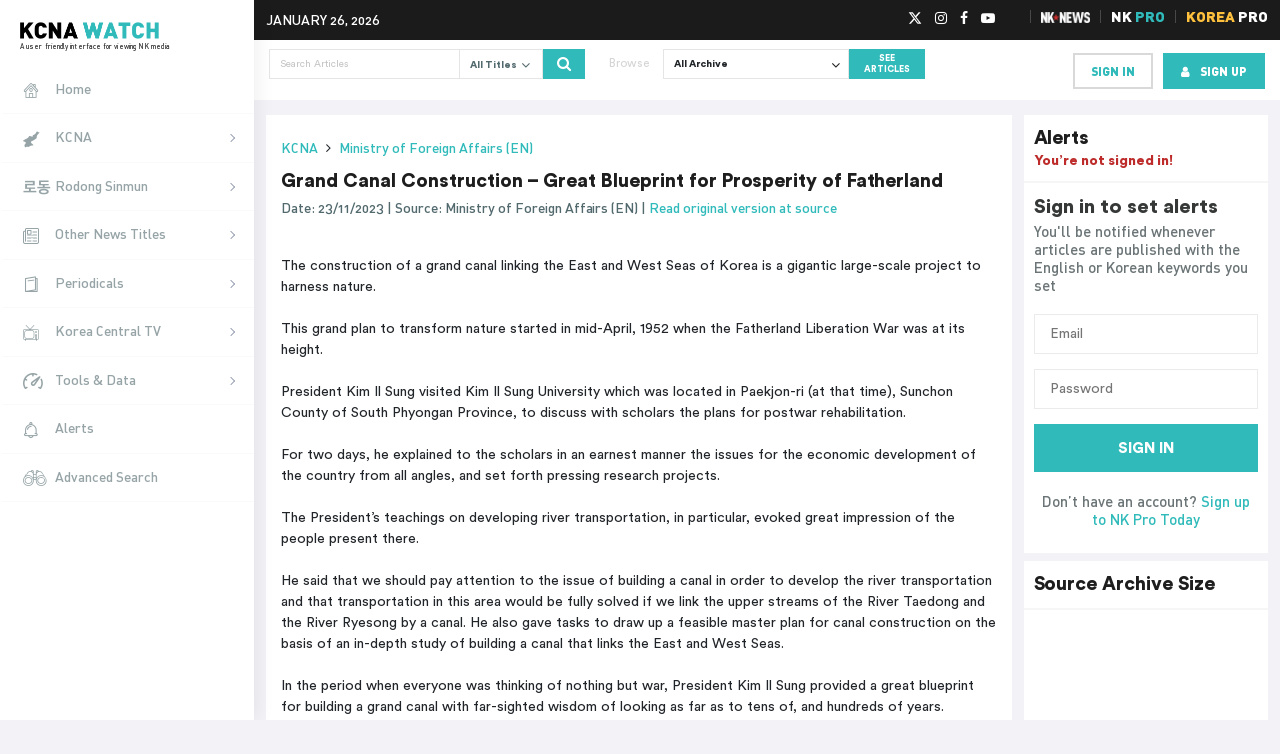

--- FILE ---
content_type: text/html; charset=UTF-8
request_url: https://kcnawatch.org/newstream/1700737308-144949376/grand-canal-construction-%E2%80%93-great-blueprint-for-prosperity-of-fatherland/
body_size: 30995
content:
<!DOCTYPE html>
<html lang="en-US">

<head><meta name="google-site-verification" content="IxAqbuSOSIrbz-Vl7gJq8MvJ-AsX1W_txos13D0sgsA" />
		<meta charset="UTF-8"><script>if(navigator.userAgent.match(/MSIE|Internet Explorer/i)||navigator.userAgent.match(/Trident\/7\..*?rv:11/i)){var href=document.location.href;if(!href.match(/[?&]nowprocket/)){if(href.indexOf("?")==-1){if(href.indexOf("#")==-1){document.location.href=href+"?nowprocket=1"}else{document.location.href=href.replace("#","?nowprocket=1#")}}else{if(href.indexOf("#")==-1){document.location.href=href+"&nowprocket=1"}else{document.location.href=href.replace("#","&nowprocket=1#")}}}}</script><script>(()=>{class RocketLazyLoadScripts{constructor(){this.v="1.2.5.1",this.triggerEvents=["keydown","mousedown","mousemove","touchmove","touchstart","touchend","wheel"],this.userEventHandler=this.t.bind(this),this.touchStartHandler=this.i.bind(this),this.touchMoveHandler=this.o.bind(this),this.touchEndHandler=this.h.bind(this),this.clickHandler=this.u.bind(this),this.interceptedClicks=[],this.interceptedClickListeners=[],this.l(this),window.addEventListener("pageshow",(t=>{this.persisted=t.persisted,this.everythingLoaded&&this.m()})),document.addEventListener("DOMContentLoaded",(()=>{this.p()})),this.delayedScripts={normal:[],async:[],defer:[]},this.trash=[],this.allJQueries=[]}k(t){document.hidden?t.t():(this.triggerEvents.forEach((e=>window.addEventListener(e,t.userEventHandler,{passive:!0}))),window.addEventListener("touchstart",t.touchStartHandler,{passive:!0}),window.addEventListener("mousedown",t.touchStartHandler),document.addEventListener("visibilitychange",t.userEventHandler))}_(){this.triggerEvents.forEach((t=>window.removeEventListener(t,this.userEventHandler,{passive:!0}))),document.removeEventListener("visibilitychange",this.userEventHandler)}i(t){"HTML"!==t.target.tagName&&(window.addEventListener("touchend",this.touchEndHandler),window.addEventListener("mouseup",this.touchEndHandler),window.addEventListener("touchmove",this.touchMoveHandler,{passive:!0}),window.addEventListener("mousemove",this.touchMoveHandler),t.target.addEventListener("click",this.clickHandler),this.L(t.target,!0),this.M(t.target,"onclick","rocket-onclick"),this.C())}o(t){window.removeEventListener("touchend",this.touchEndHandler),window.removeEventListener("mouseup",this.touchEndHandler),window.removeEventListener("touchmove",this.touchMoveHandler,{passive:!0}),window.removeEventListener("mousemove",this.touchMoveHandler),t.target.removeEventListener("click",this.clickHandler),this.L(t.target,!1),this.M(t.target,"rocket-onclick","onclick"),this.O()}h(){window.removeEventListener("touchend",this.touchEndHandler),window.removeEventListener("mouseup",this.touchEndHandler),window.removeEventListener("touchmove",this.touchMoveHandler,{passive:!0}),window.removeEventListener("mousemove",this.touchMoveHandler)}u(t){t.target.removeEventListener("click",this.clickHandler),this.L(t.target,!1),this.M(t.target,"rocket-onclick","onclick"),this.interceptedClicks.push(t),t.preventDefault(),t.stopPropagation(),t.stopImmediatePropagation(),this.O()}D(){window.removeEventListener("touchstart",this.touchStartHandler,{passive:!0}),window.removeEventListener("mousedown",this.touchStartHandler),this.interceptedClicks.forEach((t=>{t.target.dispatchEvent(new MouseEvent("click",{view:t.view,bubbles:!0,cancelable:!0}))}))}l(t){EventTarget.prototype.addEventListenerBase=EventTarget.prototype.addEventListener,EventTarget.prototype.addEventListener=function(e,i,o){"click"!==e||t.windowLoaded||i===t.clickHandler||t.interceptedClickListeners.push({target:this,func:i,options:o}),(this||window).addEventListenerBase(e,i,o)}}L(t,e){this.interceptedClickListeners.forEach((i=>{i.target===t&&(e?t.removeEventListener("click",i.func,i.options):t.addEventListener("click",i.func,i.options))})),t.parentNode!==document.documentElement&&this.L(t.parentNode,e)}S(){return new Promise((t=>{this.T?this.O=t:t()}))}C(){this.T=!0}O(){this.T=!1}M(t,e,i){t.hasAttribute&&t.hasAttribute(e)&&(event.target.setAttribute(i,event.target.getAttribute(e)),event.target.removeAttribute(e))}t(){this._(this),"loading"===document.readyState?document.addEventListener("DOMContentLoaded",this.R.bind(this)):this.R()}p(){let t=[];document.querySelectorAll("script[type=rocketlazyloadscript][data-rocket-src]").forEach((e=>{let i=e.getAttribute("data-rocket-src");if(i&&0!==i.indexOf("data:")){0===i.indexOf("//")&&(i=location.protocol+i);try{const o=new URL(i).origin;o!==location.origin&&t.push({src:o,crossOrigin:e.crossOrigin||"module"===e.getAttribute("data-rocket-type")})}catch(t){}}})),t=[...new Map(t.map((t=>[JSON.stringify(t),t]))).values()],this.j(t,"preconnect")}async R(){this.lastBreath=Date.now(),this.P(this),this.F(this),this.q(),this.A(),this.I(),await this.U(this.delayedScripts.normal),await this.U(this.delayedScripts.defer),await this.U(this.delayedScripts.async);try{await this.W(),await this.H(this),await this.J()}catch(t){console.error(t)}window.dispatchEvent(new Event("rocket-allScriptsLoaded")),this.everythingLoaded=!0,this.S().then((()=>{this.D()})),this.N()}A(){document.querySelectorAll("script[type=rocketlazyloadscript]").forEach((t=>{t.hasAttribute("data-rocket-src")?t.hasAttribute("async")&&!1!==t.async?this.delayedScripts.async.push(t):t.hasAttribute("defer")&&!1!==t.defer||"module"===t.getAttribute("data-rocket-type")?this.delayedScripts.defer.push(t):this.delayedScripts.normal.push(t):this.delayedScripts.normal.push(t)}))}async B(t){if(await this.G(),!0!==t.noModule||!("noModule"in HTMLScriptElement.prototype))return new Promise((e=>{let i;function o(){(i||t).setAttribute("data-rocket-status","executed"),e()}try{if(navigator.userAgent.indexOf("Firefox/")>0||""===navigator.vendor)i=document.createElement("script"),[...t.attributes].forEach((t=>{let e=t.nodeName;"type"!==e&&("data-rocket-type"===e&&(e="type"),"data-rocket-src"===e&&(e="src"),i.setAttribute(e,t.nodeValue))})),t.text&&(i.text=t.text),i.hasAttribute("src")?(i.addEventListener("load",o),i.addEventListener("error",(function(){i.setAttribute("data-rocket-status","failed"),e()})),setTimeout((()=>{i.isConnected||e()}),1)):(i.text=t.text,o()),t.parentNode.replaceChild(i,t);else{const i=t.getAttribute("data-rocket-type"),n=t.getAttribute("data-rocket-src");i?(t.type=i,t.removeAttribute("data-rocket-type")):t.removeAttribute("type"),t.addEventListener("load",o),t.addEventListener("error",(function(){t.setAttribute("data-rocket-status","failed"),e()})),n?(t.removeAttribute("data-rocket-src"),t.src=n):t.src="data:text/javascript;base64,"+window.btoa(unescape(encodeURIComponent(t.text)))}}catch(i){t.setAttribute("data-rocket-status","failed"),e()}}));t.setAttribute("data-rocket-status","skipped")}async U(t){const e=t.shift();return e&&e.isConnected?(await this.B(e),this.U(t)):Promise.resolve()}I(){this.j([...this.delayedScripts.normal,...this.delayedScripts.defer,...this.delayedScripts.async],"preload")}j(t,e){var i=document.createDocumentFragment();t.forEach((t=>{const o=t.getAttribute&&t.getAttribute("data-rocket-src")||t.src;if(o){const n=document.createElement("link");n.href=o,n.rel=e,"preconnect"!==e&&(n.as="script"),t.getAttribute&&"module"===t.getAttribute("data-rocket-type")&&(n.crossOrigin=!0),t.crossOrigin&&(n.crossOrigin=t.crossOrigin),t.integrity&&(n.integrity=t.integrity),i.appendChild(n),this.trash.push(n)}})),document.head.appendChild(i)}P(t){let e={};function i(i,o){return e[o].eventsToRewrite.indexOf(i)>=0&&!t.everythingLoaded?"rocket-"+i:i}function o(t,o){!function(t){e[t]||(e[t]={originalFunctions:{add:t.addEventListener,remove:t.removeEventListener},eventsToRewrite:[]},t.addEventListener=function(){arguments[0]=i(arguments[0],t),e[t].originalFunctions.add.apply(t,arguments)},t.removeEventListener=function(){arguments[0]=i(arguments[0],t),e[t].originalFunctions.remove.apply(t,arguments)})}(t),e[t].eventsToRewrite.push(o)}function n(e,i){let o=e[i];e[i]=null,Object.defineProperty(e,i,{get:()=>o||function(){},set(n){t.everythingLoaded?o=n:e["rocket"+i]=o=n}})}o(document,"DOMContentLoaded"),o(window,"DOMContentLoaded"),o(window,"load"),o(window,"pageshow"),o(document,"readystatechange"),n(document,"onreadystatechange"),n(window,"onload"),n(window,"onpageshow")}F(t){let e;function i(e){return t.everythingLoaded?e:e.split(" ").map((t=>"load"===t||0===t.indexOf("load.")?"rocket-jquery-load":t)).join(" ")}function o(o){if(o&&o.fn&&!t.allJQueries.includes(o)){o.fn.ready=o.fn.init.prototype.ready=function(e){return t.domReadyFired?e.bind(document)(o):document.addEventListener("rocket-DOMContentLoaded",(()=>e.bind(document)(o))),o([])};const e=o.fn.on;o.fn.on=o.fn.init.prototype.on=function(){return this[0]===window&&("string"==typeof arguments[0]||arguments[0]instanceof String?arguments[0]=i(arguments[0]):"object"==typeof arguments[0]&&Object.keys(arguments[0]).forEach((t=>{const e=arguments[0][t];delete arguments[0][t],arguments[0][i(t)]=e}))),e.apply(this,arguments),this},t.allJQueries.push(o)}e=o}o(window.jQuery),Object.defineProperty(window,"jQuery",{get:()=>e,set(t){o(t)}})}async H(t){const e=document.querySelector("script[data-webpack]");e&&(await async function(){return new Promise((t=>{e.addEventListener("load",t),e.addEventListener("error",t)}))}(),await t.K(),await t.H(t))}async W(){this.domReadyFired=!0,await this.G(),document.dispatchEvent(new Event("rocket-readystatechange")),await this.G(),document.rocketonreadystatechange&&document.rocketonreadystatechange(),await this.G(),document.dispatchEvent(new Event("rocket-DOMContentLoaded")),await this.G(),window.dispatchEvent(new Event("rocket-DOMContentLoaded"))}async J(){await this.G(),document.dispatchEvent(new Event("rocket-readystatechange")),await this.G(),document.rocketonreadystatechange&&document.rocketonreadystatechange(),await this.G(),window.dispatchEvent(new Event("rocket-load")),await this.G(),window.rocketonload&&window.rocketonload(),await this.G(),this.allJQueries.forEach((t=>t(window).trigger("rocket-jquery-load"))),await this.G();const t=new Event("rocket-pageshow");t.persisted=this.persisted,window.dispatchEvent(t),await this.G(),window.rocketonpageshow&&window.rocketonpageshow({persisted:this.persisted}),this.windowLoaded=!0}m(){document.onreadystatechange&&document.onreadystatechange(),window.onload&&window.onload(),window.onpageshow&&window.onpageshow({persisted:this.persisted})}q(){const t=new Map;document.write=document.writeln=function(e){const i=document.currentScript;i||console.error("WPRocket unable to document.write this: "+e);const o=document.createRange(),n=i.parentElement;let s=t.get(i);void 0===s&&(s=i.nextSibling,t.set(i,s));const c=document.createDocumentFragment();o.setStart(c,0),c.appendChild(o.createContextualFragment(e)),n.insertBefore(c,s)}}async G(){Date.now()-this.lastBreath>45&&(await this.K(),this.lastBreath=Date.now())}async K(){return document.hidden?new Promise((t=>setTimeout(t))):new Promise((t=>requestAnimationFrame(t)))}N(){this.trash.forEach((t=>t.remove()))}static run(){const t=new RocketLazyLoadScripts;t.k(t)}}RocketLazyLoadScripts.run()})();</script>
	<!-- InMobi Choice. Consent Manager Tag v3.0 (for TCF 2.2) -->
	<script type="rocketlazyloadscript" data-rocket-type="text/javascript" async=true>
		(function () {
			var host = window.location.hostname;
			var element = document.createElement('script');
			var firstScript = document.getElementsByTagName('script')[0];
			var url = 'https://cmp.inmobi.com'
				.concat('/choice/', 'FB38YHgHfyq--', '/', host, '/choice.js?tag_version=V3');
			var uspTries = 0;
			var uspTriesLimit = 3;
			element.async = true;
			element.type = 'text/javascript';
			element.src = url;

			firstScript.parentNode.insertBefore(element, firstScript);

			function makeStub() {
				var TCF_LOCATOR_NAME = '__tcfapiLocator';
				var queue = [];
				var win = window;
				var cmpFrame;

				function addFrame() {
					var doc = win.document;
					var otherCMP = !!(win.frames[TCF_LOCATOR_NAME]);

					if (!otherCMP) {
						if (doc.body) {
							var iframe = doc.createElement('iframe');

							iframe.style.cssText = 'display:none';
							iframe.name = TCF_LOCATOR_NAME;
							doc.body.appendChild(iframe);
						} else {
							setTimeout(addFrame, 5);
						}
					}
					return !otherCMP;
				}

				function tcfAPIHandler() {
					var gdprApplies;
					var args = arguments;

					if (!args.length) {
						return queue;
					} else if (args[0] === 'setGdprApplies') {
						if (
							args.length > 3 &&
							args[2] === 2 &&
							typeof args[3] === 'boolean'
						) {
							gdprApplies = args[3];
							if (typeof args[2] === 'function') {
								args[2]('set', true);
							}
						}
					} else if (args[0] === 'ping') {
						var retr = {
							gdprApplies: gdprApplies,
							cmpLoaded: false,
							cmpStatus: 'stub'
						};

						if (typeof args[2] === 'function') {
							args[2](retr);
						}
					} else {
						if (args[0] === 'init' && typeof args[3] === 'object') {
							args[3] = Object.assign(args[3], {
								tag_version: 'V3'
							});
						}
						queue.push(args);
					}
				}

				function postMessageEventHandler(event) {
					var msgIsString = typeof event.data === 'string';
					var json = {};

					try {
						if (msgIsString) {
							json = JSON.parse(event.data);
						} else {
							json = event.data;
						}
					} catch (ignore) { }

					var payload = json.__tcfapiCall;

					if (payload) {
						window.__tcfapi(
							payload.command,
							payload.version,
							function (retValue, success) {
								var returnMsg = {
									__tcfapiReturn: {
										returnValue: retValue,
										success: success,
										callId: payload.callId
									}
								};
								if (msgIsString) {
									returnMsg = JSON.stringify(returnMsg);
								}
								if (event && event.source && event.source.postMessage) {
									event.source.postMessage(returnMsg, '*');
								}
							},
							payload.parameter
						);
					}
				}

				while (win) {
					try {
						if (win.frames[TCF_LOCATOR_NAME]) {
							cmpFrame = win;
							break;
						}
					} catch (ignore) { }

					if (win === window.top) {
						break;
					}
					win = win.parent;
				}
				if (!cmpFrame) {
					addFrame();
					win.__tcfapi = tcfAPIHandler;
					win.addEventListener('message', postMessageEventHandler, false);
				}
			};

			makeStub();

			function makeGppStub() {
				const CMP_ID = 10;
				const SUPPORTED_APIS = [
					'2:tcfeuv2',
					'6:uspv1',
					'7:usnatv1',
					'8:usca',
					'9:usvav1',
					'10:uscov1',
					'11:usutv1',
					'12:usctv1'
				];

				window.__gpp_addFrame = function (n) {
					if (!window.frames[n]) {
						if (document.body) {
							var i = document.createElement("iframe");
							i.style.cssText = "display:none";
							i.name = n;
							document.body.appendChild(i);
						} else {
							window.setTimeout(window.__gpp_addFrame, 10, n);
						}
					}
				};
				window.__gpp_stub = function () {
					var b = arguments;
					__gpp.queue = __gpp.queue || [];
					__gpp.events = __gpp.events || [];

					if (!b.length || (b.length == 1 && b[0] == "queue")) {
						return __gpp.queue;
					}

					if (b.length == 1 && b[0] == "events") {
						return __gpp.events;
					}

					var cmd = b[0];
					var clb = b.length > 1 ? b[1] : null;
					var par = b.length > 2 ? b[2] : null;
					if (cmd === "ping") {
						clb({
							gppVersion: "1.1", // must be “Version.Subversion”, current: “1.1”
							cmpStatus: "stub", // possible values: stub, loading, loaded, error
							cmpDisplayStatus: "hidden", // possible values: hidden, visible, disabled
							signalStatus: "not ready", // possible values: not ready, ready
							supportedAPIs: SUPPORTED_APIS, // list of supported APIs
							cmpId: CMP_ID, // IAB assigned CMP ID, may be 0 during stub/loading
							sectionList: [],
							applicableSections: [-1],
							gppString: "",
							parsedSections: {},
						},
							true
						);
					} else if (cmd === "addEventListener") {
						if (!("lastId" in __gpp)) {
							__gpp.lastId = 0;
						}
						__gpp.lastId++;
						var lnr = __gpp.lastId;
						__gpp.events.push({
							id: lnr,
							callback: clb,
							parameter: par,
						});
						clb({
							eventName: "listenerRegistered",
							listenerId: lnr, // Registered ID of the listener
							data: true, // positive signal
							pingData: {
								gppVersion: "1.1", // must be “Version.Subversion”, current: “1.1”
								cmpStatus: "stub", // possible values: stub, loading, loaded, error
								cmpDisplayStatus: "hidden", // possible values: hidden, visible, disabled
								signalStatus: "not ready", // possible values: not ready, ready
								supportedAPIs: SUPPORTED_APIS, // list of supported APIs
								cmpId: CMP_ID, // list of supported APIs
								sectionList: [],
								applicableSections: [-1],
								gppString: "",
								parsedSections: {},
							},
						},
							true
						);
					} else if (cmd === "removeEventListener") {
						var success = false;
						for (var i = 0; i < __gpp.events.length; i++) {
							if (__gpp.events[i].id == par) {
								__gpp.events.splice(i, 1);
								success = true;
								break;
							}
						}
						clb({
							eventName: "listenerRemoved",
							listenerId: par, // Registered ID of the listener
							data: success, // status info
							pingData: {
								gppVersion: "1.1", // must be “Version.Subversion”, current: “1.1”
								cmpStatus: "stub", // possible values: stub, loading, loaded, error
								cmpDisplayStatus: "hidden", // possible values: hidden, visible, disabled
								signalStatus: "not ready", // possible values: not ready, ready
								supportedAPIs: SUPPORTED_APIS, // list of supported APIs
								cmpId: CMP_ID, // CMP ID
								sectionList: [],
								applicableSections: [-1],
								gppString: "",
								parsedSections: {},
							},
						},
							true
						);
					} else if (cmd === "hasSection") {
						clb(false, true);
					} else if (cmd === "getSection" || cmd === "getField") {
						clb(null, true);
					}
					//queue all other commands
					else {
						__gpp.queue.push([].slice.apply(b));
					}
				};
				window.__gpp_msghandler = function (event) {
					var msgIsString = typeof event.data === "string";
					try {
						var json = msgIsString ? JSON.parse(event.data) : event.data;
					} catch (e) {
						var json = null;
					}
					if (typeof json === "object" && json !== null && "__gppCall" in json) {
						var i = json.__gppCall;
						window.__gpp(
							i.command,
							function (retValue, success) {
								var returnMsg = {
									__gppReturn: {
										returnValue: retValue,
										success: success,
										callId: i.callId,
									},
								};
								event.source.postMessage(msgIsString ? JSON.stringify(returnMsg) : returnMsg,
									"*");
							},
							"parameter" in i ? i.parameter : null,
							"version" in i ? i.version : "1.1"
						);
					}
				};
				if (!("__gpp" in window) || typeof window.__gpp !== "function") {
					window.__gpp = window.__gpp_stub;
					window.addEventListener("message", window.__gpp_msghandler, false);
					window.__gpp_addFrame("__gppLocator");
				}
			};

			makeGppStub();

			var uspStubFunction = function () {
				var arg = arguments;
				if (typeof window.__uspapi !== uspStubFunction) {
					setTimeout(function () {
						if (typeof window.__uspapi !== 'undefined') {
							window.__uspapi.apply(window.__uspapi, arg);
						}
					}, 500);
				}
			};

			var checkIfUspIsReady = function () {
				uspTries++;
				if (window.__uspapi === uspStubFunction && uspTries < uspTriesLimit) {
					console.warn('USP is not accessible');
				} else {
					clearInterval(uspInterval);
				}
			};

			if (typeof window.__uspapi === 'undefined') {
				window.__uspapi = uspStubFunction;
				var uspInterval = setInterval(checkIfUspIsReady, 6000);
			}
		})();
	</script>
	<!-- End InMobi Choice. Consent Manager Tag v3.0 (for TCF 2.2) -->
			
	<meta name="viewport" content="width=device-width, initial-scale=1">
	<meta name="theme-color" content="#1b1b1b">
	<link rel="shortcut icon" type="image/png" href="https://kcnawatch.org/wp-content/themes/kcnawatch/favicon.png">
	<meta name='robots' content='index, follow, max-image-preview:large, max-snippet:-1, max-video-preview:-1' />
	<style>img:is([sizes="auto" i], [sizes^="auto," i]) { contain-intrinsic-size: 3000px 1500px }</style>
	
	<!-- This site is optimized with the Yoast SEO plugin v26.3 - https://yoast.com/wordpress/plugins/seo/ -->
	<title>Grand Canal Construction – Great Blueprint for Prosperity of Fatherland | KCNA Watch</title>
	<link rel="canonical" href="https://kcnawatch.org/newstream/" />
	<meta property="og:locale" content="en_US" />
	<meta property="og:type" content="article" />
	<meta property="og:title" content="Newstream | KCNA Watch" />
	<meta property="og:url" content="https://kcnawatch.org/newstream/" />
	<meta property="og:site_name" content="KCNA Watch" />
	<meta name="twitter:card" content="summary_large_image" />
	<script type="application/ld+json" class="yoast-schema-graph">{"@context":"https://schema.org","@graph":[{"@type":"WebPage","@id":"https://kcnawatch.org/newstream/","url":"https://kcnawatch.org/newstream/","name":"Newstream | KCNA Watch","isPartOf":{"@id":"https://kcnawatch.org/#website"},"datePublished":"2015-11-29T11:54:54+00:00","breadcrumb":{"@id":"https://kcnawatch.org/newstream/#breadcrumb"},"inLanguage":"en-US","potentialAction":[{"@type":"ReadAction","target":["https://kcnawatch.org/newstream/"]}]},{"@type":"BreadcrumbList","@id":"https://kcnawatch.org/newstream/#breadcrumb","itemListElement":[{"@type":"ListItem","position":1,"name":"Home","item":"https://kcnawatch.org/"},{"@type":"ListItem","position":2,"name":"Newstream"}]},{"@type":"WebSite","@id":"https://kcnawatch.org/#website","url":"https://kcnawatch.org/","name":"KCNA Watch","description":"Automated DPRK Media Aggregator","potentialAction":[{"@type":"SearchAction","target":{"@type":"EntryPoint","urlTemplate":"https://kcnawatch.org/?s={search_term_string}"},"query-input":{"@type":"PropertyValueSpecification","valueRequired":true,"valueName":"search_term_string"}}],"inLanguage":"en-US"}]}</script>
	<!-- / Yoast SEO plugin. -->


<link rel='dns-prefetch' href='//www.google.com' />
<link rel='dns-prefetch' href='//027b920af26444faade4f5b0da2b04ff.js.ubembed.com' />
<link rel='dns-prefetch' href='//www.gstatic.com' />
<link rel='dns-prefetch' href='//assets.korearisk.com' />
<script type="rocketlazyloadscript" data-rocket-type="text/javascript">
/* <![CDATA[ */
window._wpemojiSettings = {"baseUrl":"https:\/\/s.w.org\/images\/core\/emoji\/16.0.1\/72x72\/","ext":".png","svgUrl":"https:\/\/s.w.org\/images\/core\/emoji\/16.0.1\/svg\/","svgExt":".svg","source":{"concatemoji":"https:\/\/kcnawatch.org\/wp-includes\/js\/wp-emoji-release.min.js?ver=6.8.3"}};
/*! This file is auto-generated */
!function(s,n){var o,i,e;function c(e){try{var t={supportTests:e,timestamp:(new Date).valueOf()};sessionStorage.setItem(o,JSON.stringify(t))}catch(e){}}function p(e,t,n){e.clearRect(0,0,e.canvas.width,e.canvas.height),e.fillText(t,0,0);var t=new Uint32Array(e.getImageData(0,0,e.canvas.width,e.canvas.height).data),a=(e.clearRect(0,0,e.canvas.width,e.canvas.height),e.fillText(n,0,0),new Uint32Array(e.getImageData(0,0,e.canvas.width,e.canvas.height).data));return t.every(function(e,t){return e===a[t]})}function u(e,t){e.clearRect(0,0,e.canvas.width,e.canvas.height),e.fillText(t,0,0);for(var n=e.getImageData(16,16,1,1),a=0;a<n.data.length;a++)if(0!==n.data[a])return!1;return!0}function f(e,t,n,a){switch(t){case"flag":return n(e,"\ud83c\udff3\ufe0f\u200d\u26a7\ufe0f","\ud83c\udff3\ufe0f\u200b\u26a7\ufe0f")?!1:!n(e,"\ud83c\udde8\ud83c\uddf6","\ud83c\udde8\u200b\ud83c\uddf6")&&!n(e,"\ud83c\udff4\udb40\udc67\udb40\udc62\udb40\udc65\udb40\udc6e\udb40\udc67\udb40\udc7f","\ud83c\udff4\u200b\udb40\udc67\u200b\udb40\udc62\u200b\udb40\udc65\u200b\udb40\udc6e\u200b\udb40\udc67\u200b\udb40\udc7f");case"emoji":return!a(e,"\ud83e\udedf")}return!1}function g(e,t,n,a){var r="undefined"!=typeof WorkerGlobalScope&&self instanceof WorkerGlobalScope?new OffscreenCanvas(300,150):s.createElement("canvas"),o=r.getContext("2d",{willReadFrequently:!0}),i=(o.textBaseline="top",o.font="600 32px Arial",{});return e.forEach(function(e){i[e]=t(o,e,n,a)}),i}function t(e){var t=s.createElement("script");t.src=e,t.defer=!0,s.head.appendChild(t)}"undefined"!=typeof Promise&&(o="wpEmojiSettingsSupports",i=["flag","emoji"],n.supports={everything:!0,everythingExceptFlag:!0},e=new Promise(function(e){s.addEventListener("DOMContentLoaded",e,{once:!0})}),new Promise(function(t){var n=function(){try{var e=JSON.parse(sessionStorage.getItem(o));if("object"==typeof e&&"number"==typeof e.timestamp&&(new Date).valueOf()<e.timestamp+604800&&"object"==typeof e.supportTests)return e.supportTests}catch(e){}return null}();if(!n){if("undefined"!=typeof Worker&&"undefined"!=typeof OffscreenCanvas&&"undefined"!=typeof URL&&URL.createObjectURL&&"undefined"!=typeof Blob)try{var e="postMessage("+g.toString()+"("+[JSON.stringify(i),f.toString(),p.toString(),u.toString()].join(",")+"));",a=new Blob([e],{type:"text/javascript"}),r=new Worker(URL.createObjectURL(a),{name:"wpTestEmojiSupports"});return void(r.onmessage=function(e){c(n=e.data),r.terminate(),t(n)})}catch(e){}c(n=g(i,f,p,u))}t(n)}).then(function(e){for(var t in e)n.supports[t]=e[t],n.supports.everything=n.supports.everything&&n.supports[t],"flag"!==t&&(n.supports.everythingExceptFlag=n.supports.everythingExceptFlag&&n.supports[t]);n.supports.everythingExceptFlag=n.supports.everythingExceptFlag&&!n.supports.flag,n.DOMReady=!1,n.readyCallback=function(){n.DOMReady=!0}}).then(function(){return e}).then(function(){var e;n.supports.everything||(n.readyCallback(),(e=n.source||{}).concatemoji?t(e.concatemoji):e.wpemoji&&e.twemoji&&(t(e.twemoji),t(e.wpemoji)))}))}((window,document),window._wpemojiSettings);
/* ]]> */
</script>
<style id='wp-emoji-styles-inline-css' type='text/css'>

	img.wp-smiley, img.emoji {
		display: inline !important;
		border: none !important;
		box-shadow: none !important;
		height: 1em !important;
		width: 1em !important;
		margin: 0 0.07em !important;
		vertical-align: -0.1em !important;
		background: none !important;
		padding: 0 !important;
	}
</style>
<link rel='stylesheet' id='wp-block-library-css' href='https://kcnawatch.org/wp-includes/css/dist/block-library/style.min.css?ver=6.8.3' type='text/css' media='all' />
<style id='classic-theme-styles-inline-css' type='text/css'>
/*! This file is auto-generated */
.wp-block-button__link{color:#fff;background-color:#32373c;border-radius:9999px;box-shadow:none;text-decoration:none;padding:calc(.667em + 2px) calc(1.333em + 2px);font-size:1.125em}.wp-block-file__button{background:#32373c;color:#fff;text-decoration:none}
</style>
<style id='global-styles-inline-css' type='text/css'>
:root{--wp--preset--aspect-ratio--square: 1;--wp--preset--aspect-ratio--4-3: 4/3;--wp--preset--aspect-ratio--3-4: 3/4;--wp--preset--aspect-ratio--3-2: 3/2;--wp--preset--aspect-ratio--2-3: 2/3;--wp--preset--aspect-ratio--16-9: 16/9;--wp--preset--aspect-ratio--9-16: 9/16;--wp--preset--color--black: #000000;--wp--preset--color--cyan-bluish-gray: #abb8c3;--wp--preset--color--white: #ffffff;--wp--preset--color--pale-pink: #f78da7;--wp--preset--color--vivid-red: #cf2e2e;--wp--preset--color--luminous-vivid-orange: #ff6900;--wp--preset--color--luminous-vivid-amber: #fcb900;--wp--preset--color--light-green-cyan: #7bdcb5;--wp--preset--color--vivid-green-cyan: #00d084;--wp--preset--color--pale-cyan-blue: #8ed1fc;--wp--preset--color--vivid-cyan-blue: #0693e3;--wp--preset--color--vivid-purple: #9b51e0;--wp--preset--gradient--vivid-cyan-blue-to-vivid-purple: linear-gradient(135deg,rgba(6,147,227,1) 0%,rgb(155,81,224) 100%);--wp--preset--gradient--light-green-cyan-to-vivid-green-cyan: linear-gradient(135deg,rgb(122,220,180) 0%,rgb(0,208,130) 100%);--wp--preset--gradient--luminous-vivid-amber-to-luminous-vivid-orange: linear-gradient(135deg,rgba(252,185,0,1) 0%,rgba(255,105,0,1) 100%);--wp--preset--gradient--luminous-vivid-orange-to-vivid-red: linear-gradient(135deg,rgba(255,105,0,1) 0%,rgb(207,46,46) 100%);--wp--preset--gradient--very-light-gray-to-cyan-bluish-gray: linear-gradient(135deg,rgb(238,238,238) 0%,rgb(169,184,195) 100%);--wp--preset--gradient--cool-to-warm-spectrum: linear-gradient(135deg,rgb(74,234,220) 0%,rgb(151,120,209) 20%,rgb(207,42,186) 40%,rgb(238,44,130) 60%,rgb(251,105,98) 80%,rgb(254,248,76) 100%);--wp--preset--gradient--blush-light-purple: linear-gradient(135deg,rgb(255,206,236) 0%,rgb(152,150,240) 100%);--wp--preset--gradient--blush-bordeaux: linear-gradient(135deg,rgb(254,205,165) 0%,rgb(254,45,45) 50%,rgb(107,0,62) 100%);--wp--preset--gradient--luminous-dusk: linear-gradient(135deg,rgb(255,203,112) 0%,rgb(199,81,192) 50%,rgb(65,88,208) 100%);--wp--preset--gradient--pale-ocean: linear-gradient(135deg,rgb(255,245,203) 0%,rgb(182,227,212) 50%,rgb(51,167,181) 100%);--wp--preset--gradient--electric-grass: linear-gradient(135deg,rgb(202,248,128) 0%,rgb(113,206,126) 100%);--wp--preset--gradient--midnight: linear-gradient(135deg,rgb(2,3,129) 0%,rgb(40,116,252) 100%);--wp--preset--font-size--small: 13px;--wp--preset--font-size--medium: 20px;--wp--preset--font-size--large: 36px;--wp--preset--font-size--x-large: 42px;--wp--preset--spacing--20: 0.44rem;--wp--preset--spacing--30: 0.67rem;--wp--preset--spacing--40: 1rem;--wp--preset--spacing--50: 1.5rem;--wp--preset--spacing--60: 2.25rem;--wp--preset--spacing--70: 3.38rem;--wp--preset--spacing--80: 5.06rem;--wp--preset--shadow--natural: 6px 6px 9px rgba(0, 0, 0, 0.2);--wp--preset--shadow--deep: 12px 12px 50px rgba(0, 0, 0, 0.4);--wp--preset--shadow--sharp: 6px 6px 0px rgba(0, 0, 0, 0.2);--wp--preset--shadow--outlined: 6px 6px 0px -3px rgba(255, 255, 255, 1), 6px 6px rgba(0, 0, 0, 1);--wp--preset--shadow--crisp: 6px 6px 0px rgba(0, 0, 0, 1);}:where(.is-layout-flex){gap: 0.5em;}:where(.is-layout-grid){gap: 0.5em;}body .is-layout-flex{display: flex;}.is-layout-flex{flex-wrap: wrap;align-items: center;}.is-layout-flex > :is(*, div){margin: 0;}body .is-layout-grid{display: grid;}.is-layout-grid > :is(*, div){margin: 0;}:where(.wp-block-columns.is-layout-flex){gap: 2em;}:where(.wp-block-columns.is-layout-grid){gap: 2em;}:where(.wp-block-post-template.is-layout-flex){gap: 1.25em;}:where(.wp-block-post-template.is-layout-grid){gap: 1.25em;}.has-black-color{color: var(--wp--preset--color--black) !important;}.has-cyan-bluish-gray-color{color: var(--wp--preset--color--cyan-bluish-gray) !important;}.has-white-color{color: var(--wp--preset--color--white) !important;}.has-pale-pink-color{color: var(--wp--preset--color--pale-pink) !important;}.has-vivid-red-color{color: var(--wp--preset--color--vivid-red) !important;}.has-luminous-vivid-orange-color{color: var(--wp--preset--color--luminous-vivid-orange) !important;}.has-luminous-vivid-amber-color{color: var(--wp--preset--color--luminous-vivid-amber) !important;}.has-light-green-cyan-color{color: var(--wp--preset--color--light-green-cyan) !important;}.has-vivid-green-cyan-color{color: var(--wp--preset--color--vivid-green-cyan) !important;}.has-pale-cyan-blue-color{color: var(--wp--preset--color--pale-cyan-blue) !important;}.has-vivid-cyan-blue-color{color: var(--wp--preset--color--vivid-cyan-blue) !important;}.has-vivid-purple-color{color: var(--wp--preset--color--vivid-purple) !important;}.has-black-background-color{background-color: var(--wp--preset--color--black) !important;}.has-cyan-bluish-gray-background-color{background-color: var(--wp--preset--color--cyan-bluish-gray) !important;}.has-white-background-color{background-color: var(--wp--preset--color--white) !important;}.has-pale-pink-background-color{background-color: var(--wp--preset--color--pale-pink) !important;}.has-vivid-red-background-color{background-color: var(--wp--preset--color--vivid-red) !important;}.has-luminous-vivid-orange-background-color{background-color: var(--wp--preset--color--luminous-vivid-orange) !important;}.has-luminous-vivid-amber-background-color{background-color: var(--wp--preset--color--luminous-vivid-amber) !important;}.has-light-green-cyan-background-color{background-color: var(--wp--preset--color--light-green-cyan) !important;}.has-vivid-green-cyan-background-color{background-color: var(--wp--preset--color--vivid-green-cyan) !important;}.has-pale-cyan-blue-background-color{background-color: var(--wp--preset--color--pale-cyan-blue) !important;}.has-vivid-cyan-blue-background-color{background-color: var(--wp--preset--color--vivid-cyan-blue) !important;}.has-vivid-purple-background-color{background-color: var(--wp--preset--color--vivid-purple) !important;}.has-black-border-color{border-color: var(--wp--preset--color--black) !important;}.has-cyan-bluish-gray-border-color{border-color: var(--wp--preset--color--cyan-bluish-gray) !important;}.has-white-border-color{border-color: var(--wp--preset--color--white) !important;}.has-pale-pink-border-color{border-color: var(--wp--preset--color--pale-pink) !important;}.has-vivid-red-border-color{border-color: var(--wp--preset--color--vivid-red) !important;}.has-luminous-vivid-orange-border-color{border-color: var(--wp--preset--color--luminous-vivid-orange) !important;}.has-luminous-vivid-amber-border-color{border-color: var(--wp--preset--color--luminous-vivid-amber) !important;}.has-light-green-cyan-border-color{border-color: var(--wp--preset--color--light-green-cyan) !important;}.has-vivid-green-cyan-border-color{border-color: var(--wp--preset--color--vivid-green-cyan) !important;}.has-pale-cyan-blue-border-color{border-color: var(--wp--preset--color--pale-cyan-blue) !important;}.has-vivid-cyan-blue-border-color{border-color: var(--wp--preset--color--vivid-cyan-blue) !important;}.has-vivid-purple-border-color{border-color: var(--wp--preset--color--vivid-purple) !important;}.has-vivid-cyan-blue-to-vivid-purple-gradient-background{background: var(--wp--preset--gradient--vivid-cyan-blue-to-vivid-purple) !important;}.has-light-green-cyan-to-vivid-green-cyan-gradient-background{background: var(--wp--preset--gradient--light-green-cyan-to-vivid-green-cyan) !important;}.has-luminous-vivid-amber-to-luminous-vivid-orange-gradient-background{background: var(--wp--preset--gradient--luminous-vivid-amber-to-luminous-vivid-orange) !important;}.has-luminous-vivid-orange-to-vivid-red-gradient-background{background: var(--wp--preset--gradient--luminous-vivid-orange-to-vivid-red) !important;}.has-very-light-gray-to-cyan-bluish-gray-gradient-background{background: var(--wp--preset--gradient--very-light-gray-to-cyan-bluish-gray) !important;}.has-cool-to-warm-spectrum-gradient-background{background: var(--wp--preset--gradient--cool-to-warm-spectrum) !important;}.has-blush-light-purple-gradient-background{background: var(--wp--preset--gradient--blush-light-purple) !important;}.has-blush-bordeaux-gradient-background{background: var(--wp--preset--gradient--blush-bordeaux) !important;}.has-luminous-dusk-gradient-background{background: var(--wp--preset--gradient--luminous-dusk) !important;}.has-pale-ocean-gradient-background{background: var(--wp--preset--gradient--pale-ocean) !important;}.has-electric-grass-gradient-background{background: var(--wp--preset--gradient--electric-grass) !important;}.has-midnight-gradient-background{background: var(--wp--preset--gradient--midnight) !important;}.has-small-font-size{font-size: var(--wp--preset--font-size--small) !important;}.has-medium-font-size{font-size: var(--wp--preset--font-size--medium) !important;}.has-large-font-size{font-size: var(--wp--preset--font-size--large) !important;}.has-x-large-font-size{font-size: var(--wp--preset--font-size--x-large) !important;}
:where(.wp-block-post-template.is-layout-flex){gap: 1.25em;}:where(.wp-block-post-template.is-layout-grid){gap: 1.25em;}
:where(.wp-block-columns.is-layout-flex){gap: 2em;}:where(.wp-block-columns.is-layout-grid){gap: 2em;}
:root :where(.wp-block-pullquote){font-size: 1.5em;line-height: 1.6;}
</style>
<link data-minify="1" rel='stylesheet' id='issuem-leaky-paywall-css' href='https://kcnawatch.org/wp-content/cache/min/5/wp-content/plugins/leaky-paywall/css/issuem-leaky-paywall.css?ver=1769402316' type='text/css' media='all' />
<link rel='stylesheet' id='bootstrap-css' href='https://kcnawatch.org/wp-content/themes/kcnawatch/css/bootstrap.min.css?ver=5.3.3' type='text/css' media='all' />
<link data-minify="1" rel='stylesheet' id='fontawesome-css' href='https://kcnawatch.org/wp-content/cache/min/5/wp-content/themes/kcnawatch/css/font-awesome.min.css?ver=1769402316' type='text/css' media='all' />
<link data-minify="1" rel='stylesheet' id='fontello-css' href='https://kcnawatch.org/wp-content/cache/min/5/wp-content/themes/kcnawatch/css/fontello.css?ver=1769402316' type='text/css' media='all' />
<link data-minify="1" rel='stylesheet' id='mCustomScrollbar-css' href='https://kcnawatch.org/wp-content/cache/min/5/wp-content/themes/kcnawatch/css/mCustomScrollbar.css?ver=1769402316' type='text/css' media='all' />
<link data-minify="1" rel='stylesheet' id='kcnawatch-style-css' href='https://kcnawatch.org/wp-content/cache/min/5/wp-content/themes/kcnawatch/style.css?ver=1769402316' type='text/css' media='all' />
<link data-minify="1" rel='stylesheet' id='kcnawatch-responsive-css' href='https://kcnawatch.org/wp-content/cache/min/5/wp-content/themes/kcnawatch/css/responsive.css?ver=1769402316' type='text/css' media='all' />
<script type="rocketlazyloadscript" data-rocket-type="text/javascript" data-rocket-src="https://kcnawatch.org/wp-content/plugins/leaky-paywall-ajax/js/es6-promise.auto.min.js" id="polyfill-js"></script>
<script type="rocketlazyloadscript" data-rocket-type="text/javascript" data-rocket-src="https://kcnawatch.org/wp-includes/js/jquery/jquery.min.js?ver=3.7.1" id="jquery-core-js"></script>
<script type="rocketlazyloadscript" data-rocket-type="text/javascript" data-rocket-src="https://kcnawatch.org/wp-includes/js/jquery/jquery-migrate.min.js?ver=3.4.1" id="jquery-migrate-js"></script>
<script type="rocketlazyloadscript" data-rocket-type="text/javascript" data-rocket-src="https://kcnawatch.org/wp-content/themes/kcnawatch/js/bootstrap.min.js?ver=5.3.3" id="bootstrap-js"></script>
<script type="text/javascript" id="ajax_js-js-extra">
/* <![CDATA[ */
var my_script_vars = {"postID":"11","is_single":"","is_archive":"","site":"kcna","search":"","share":"","kcnaurl":"kcnawatch.org"};
/* ]]> */
</script>
<script type="rocketlazyloadscript" async data-rocket-type="text/javascript" data-rocket-src="https://kcnawatch.org/wp-content/plugins/leaky-paywall-ajax/js/leaky-paywall-ajax.js?ver=2355535" id="ajax_js-js"></script>
<script type="rocketlazyloadscript" data-minify="1" data-rocket-type="text/javascript" data-rocket-src="https://kcnawatch.org/wp-content/cache/min/5/charts/loader.js?ver=1769402316" id="gchart-js"></script>
<link rel="https://api.w.org/" href="https://kcnawatch.org/wp-json/" /><link rel="alternate" title="JSON" type="application/json" href="https://kcnawatch.org/wp-json/wp/v2/pages/11" /><link rel="EditURI" type="application/rsd+xml" title="RSD" href="https://kcnawatch.org/xmlrpc.php?rsd" />
<link rel='shortlink' href='https://kcnawatch.org/?p=11' />
<link rel="alternate" title="oEmbed (JSON)" type="application/json+oembed" href="https://kcnawatch.org/wp-json/oembed/1.0/embed?url=https%3A%2F%2Fkcnawatch.org%2Fnewstream%2F" />
<link rel="alternate" title="oEmbed (XML)" type="text/xml+oembed" href="https://kcnawatch.org/wp-json/oembed/1.0/embed?url=https%3A%2F%2Fkcnawatch.org%2Fnewstream%2F&#038;format=xml" />
<link rel="me" href="https://federated.press/@nknews"/>
<link rel="icon" href="https://assets.korearisk.com/uploads/sites/5/2016/01/cropped-mstile-310x310-120x120.png" sizes="32x32" />
<link rel="icon" href="https://assets.korearisk.com/uploads/sites/5/2016/01/cropped-mstile-310x310-300x300.png" sizes="192x192" />
<link rel="apple-touch-icon" href="https://assets.korearisk.com/uploads/sites/5/2016/01/cropped-mstile-310x310-300x300.png" />
<meta name="msapplication-TileImage" content="https://assets.korearisk.com/uploads/sites/5/2016/01/cropped-mstile-310x310-300x300.png" />
<noscript><style id="rocket-lazyload-nojs-css">.rll-youtube-player, [data-lazy-src]{display:none !important;}</style></noscript></head>

<body class="wp-singular page-template page-template-templates page-template-template-newstream page-template-templatestemplate-newstream-php page page-id-11 wp-theme-kcnawatch">

		<div class="wrapper background-blur">
		<div class="mob-dark-overlay"></div>
		<!--Top Black Strip start-->
		<header class="fixed-top">
			<div class="head-top-strip">
				<div class="container-fluid">
					<div class="row">
						<div class="col-4">
							<div class="current-date"><span class="desktop">January 26, 2026</span><span class="mob d-none">Jan 26, 2026</span></div>
						</div>
						<div class="col-8">
							<div class="head-right">
								<div class="social-links d-none d-md-block">
									<ul class=""><li><a href="https://twitter.com/nknewsorg" title="Twitter" target="_blank" rel="nofollow"><i class="fa fa-twitter"></i></a></li><li><a href="https://www.instagram.com/nknewsorg/" title="Instagram" target="_blank" rel="nofollow"><i class="fa fa-instagram"></i></a></li><li><a href="https://www.facebook.com/nknewsorg" title="Facebook" target="_blank" rel="nofollow"><i class="fa fa-facebook"></i></a></li><li><a href="https://www.youtube.com/channel/UCz5Nf5Eb7EQul1mLqrRwliw" title="Youtube" target="_blank" rel="nofollow"><i class="fa fa-youtube-play"></i></a></li></ul>								</div>
								<div class="other-sites">
									<ul class="clearfix">
										<li>
											<a href="https://www.nknews.org">
												<img src="data:image/svg+xml,%3Csvg%20xmlns='http://www.w3.org/2000/svg'%20viewBox='0%200%200%200'%3E%3C/svg%3E" alt="NK News Logo" data-lazy-src="/wp-content/themes/kcnawatch/images/nk_link.png"><noscript><img src="/wp-content/themes/kcnawatch/images/nk_link.png" alt="NK News Logo"></noscript>
											</a>
										</li>
										<li><a href="https://www.nknews.org/pro">NK <span class="green-color">Pro</span></a></li>
										<li><a href="https://koreapro.org"><span style="color:#FFC13D">Korea</span> Pro</a></li>
									</ul>
								</div>
							</div>
						</div>
					</div>
				</div>
			</div>
		</header>
		<!--Top Black Strip end-->

		<!--Left sidebar Start-->
		<aside class="left-sidebar" id="left-navigation">
			<div class="sidebar-inner">
				<div class="logo hide-small-screen">
					<a href="https://kcnawatch.org"><img src="data:image/svg+xml,%3Csvg%20xmlns='http://www.w3.org/2000/svg'%20viewBox='0%200%200%200'%3E%3C/svg%3E" alt="KCNA Watch Logo" data-lazy-src="/wp-content/themes/kcnawatch/images/logo.png" /><noscript><img src="/wp-content/themes/kcnawatch/images/logo.png" alt="KCNA Watch Logo" /></noscript><span class="logo-tagline">A user friendly interface for viewing NK media</span></a>
				</div>
			</div>
			<div class="nav-scroll-area">
				<nav class="sidebar-nav">
					<ul id="sidebarnav" class="menu"><li><a href="/" class="menu-item menu-item-type-custom menu-item-object-custom"><i class="icon-house-3"></i>Home</a>
</li><li><a href="javascript:void(0);" class="has-arrow menu-item menu-item-type-custom menu-item-object-custom menu-item-has-children" aria-expanded="false"><i class="icon-shape"></i>KCNA</a>

<ul aria-expanded="false" class="collapse">	<li><a href="/article/163" class="menu-item menu-item-type-custom menu-item-object-custom">KCNA.kp (EN)</a>
</li>	<li><a href="/article/183982" class="menu-item menu-item-type-custom menu-item-object-custom">KCNA.kp (KR)</a>
</li>	<li><a href="/article/190034" class="menu-item menu-item-type-custom menu-item-object-custom">KCNA.co.jp (EN)</a>
</li>	<li><a href="/article/190036" class="menu-item menu-item-type-custom menu-item-object-custom">KCNA.co.jp (KR)</a>
</li>	<li><a href="https://kcnawatch.org/about-the-kcna-databases/" class="menu-item menu-item-type-post_type menu-item-object-page">About the KCNA databases</a>
</li>
</ul>
</li><li><a href="javascript:void(0);" class="has-arrow menu-item menu-item-type-custom menu-item-object-custom menu-item-has-children" aria-expanded="false"><i class="icon-invalid-name"></i>Rodong Sinmun</a>

<ul aria-expanded="false" class="collapse">	<li><a href="/article/156" class="menu-item menu-item-type-custom menu-item-object-custom">Rodong Sinmun (EN)</a>
</li>	<li><a href="/article/189661" class="menu-item menu-item-type-custom menu-item-object-custom">Rodong Sinmun (KR)</a>
</li>	<li><a href="https://kcnawatch.org/periodicals/rodong-sinmun/" class="menu-item menu-item-type-taxonomy menu-item-object-periodicals">Rodong PDFs (Discontinued)</a>
</li>
</ul>
</li><li><a href="javascript:void(0);" class="has-arrow menu-item menu-item-type-custom menu-item-object-custom menu-item-has-children" aria-expanded="false"><i class="icon-newspaper"></i>Other News Titles</a>

<ul aria-expanded="false" class="collapse">	<li><a href="/article/203095/" class="menu-item menu-item-type-custom menu-item-object-custom">Arirang Meari</a>
</li>	<li><a href="/article/2184294" class="menu-item menu-item-type-custom menu-item-object-custom">Chongnyon Chonwi (EN)</a>
</li>	<li><a href="/article/2166752" class="menu-item menu-item-type-custom menu-item-object-custom">Chongnyon Chonwi (KR)</a>
</li>	<li><a href="/article/2161004/" class="menu-item menu-item-type-custom menu-item-object-custom">DPRK Today (EN)</a>
</li>	<li><a href="/article/197200/" class="menu-item menu-item-type-custom menu-item-object-custom">DPRK Today (KR)</a>
</li>	<li><a href="/article/2166769" class="menu-item menu-item-type-custom menu-item-object-custom">KASS (EN)</a>
</li>	<li><a href="/article/2191705" class="menu-item menu-item-type-custom menu-item-object-custom">Grand National Unity</a>
</li>	<li><a href="/article/2166766" class="menu-item menu-item-type-custom menu-item-object-custom">KASS (KR)</a>
</li>	<li><a href="/article/216118/" class="menu-item menu-item-type-custom menu-item-object-custom">KFPD (EN)</a>
</li>	<li><a href="/article/216120/" class="menu-item menu-item-type-custom menu-item-object-custom">KFPD (KR)</a>
</li>	<li><a href="/article/2164524" class="menu-item menu-item-type-custom menu-item-object-custom">Kim Il Sung University (EN)</a>
</li>	<li><a href="/article/203101" class="menu-item menu-item-type-custom menu-item-object-custom">Kim Il Sung University (KR)</a>
</li>	<li><a href="/article/214207/" class="menu-item menu-item-type-custom menu-item-object-custom">Ministry of Foreign Affairs (EN)</a>
</li>	<li><a href="/article/2167629" class="menu-item menu-item-type-custom menu-item-object-custom">Ministry of Foreign Affairs (KR)</a>
</li>	<li><a href="/article/2185928/" class="menu-item menu-item-type-custom menu-item-object-custom">Minju Choson (EN)</a>
</li>	<li><a href="/article/2180305" class="menu-item menu-item-type-custom menu-item-object-custom">Minju Choson (KR)</a>
</li>	<li><a href="/article/195116/" class="menu-item menu-item-type-custom menu-item-object-custom">Naenara (EN)</a>
</li>	<li><a href="/article/216103/" class="menu-item menu-item-type-custom menu-item-object-custom">Naenara (KR)</a>
</li>	<li><a href="/article/183989" class="menu-item menu-item-type-custom menu-item-object-custom">Pyongyang Times</a>
</li>	<li><a href="https://kcnawatch.org/periodicals/pyongyang-times/" class="menu-item menu-item-type-taxonomy menu-item-object-periodicals">Pyongyang Times PDF</a>
</li>	<li><a href="/article/209105" class="menu-item menu-item-type-custom menu-item-object-custom">Ryugyong</a>
</li>	<li><a href="/article/203097/" class="menu-item menu-item-type-custom menu-item-object-custom">Ryomyong</a>
</li>	<li><a href="/article/216105/" class="menu-item menu-item-type-custom menu-item-object-custom">Sogwang.com</a>
</li>	<li><a href="/article/216111/" class="menu-item menu-item-type-custom menu-item-object-custom">Sports DPRK (EN)</a>
</li>	<li><a href="/article/216114/" class="menu-item menu-item-type-custom menu-item-object-custom">Sports DPRK (KR)</a>
</li>	<li><a href="/article/2182965" class="menu-item menu-item-type-custom menu-item-object-custom">Tongil Sinbo</a>
</li>	<li><a href="/article/209108/" class="menu-item menu-item-type-custom menu-item-object-custom">Tongil Voice</a>
</li>	<li><a href="/article/175" class="menu-item menu-item-type-custom menu-item-object-custom">Uriminzokkiri (EN)</a>
</li>	<li><a href="/article/189660" class="menu-item menu-item-type-custom menu-item-object-custom">Uriminzokkiri (KR)</a>
</li>	<li><a href="/article/2166760/" class="menu-item menu-item-type-custom menu-item-object-custom">Voice of Korea (EN)</a>
</li>	<li><a href="/article/2166758/" class="menu-item menu-item-type-custom menu-item-object-custom">Voice of Korea (KR)</a>
</li>
</ul>
</li><li><a href="javascript:void(0);" class="has-arrow menu-item menu-item-type-custom menu-item-object-custom menu-item-has-children" aria-expanded="false"><i class="icon-magazines"></i>Periodicals</a>

<ul aria-expanded="false" class="collapse">	<li><a href="https://kcnawatch.org/periodicals/dpr-korea/" class="menu-item menu-item-type-taxonomy menu-item-object-periodicals">DPR Korea</a>
</li>	<li><a href="https://kcnawatch.org/periodicals/foreign-trade/" class="menu-item menu-item-type-taxonomy menu-item-object-periodicals">Foreign Trade</a>
</li>	<li><a href="https://kcnawatch.org/periodicals/korea-today/" class="menu-item menu-item-type-taxonomy menu-item-object-periodicals">Korea Today</a>
</li>	<li><a href="https://kcnawatch.org/periodicals/kumsugangsan/" class="menu-item menu-item-type-taxonomy menu-item-object-periodicals">Kumsugangsan</a>
</li>	<li><a href="https://kcnawatch.org/periodicals/pyongyang-times/" class="menu-item menu-item-type-taxonomy menu-item-object-periodicals">Pyongyang Times</a>
</li>	<li><a href="https://kcnawatch.org/periodicals/tongil-sinbo/" class="menu-item menu-item-type-taxonomy menu-item-object-periodicals">Tongil Sinbo</a>
</li>
</ul>
</li><li><a href="javascript:void(0);" class="has-arrow menu-item menu-item-type-custom menu-item-object-custom menu-item-has-children" aria-expanded="false"><i class="icon-television"></i>Korea Central TV</a>

<ul aria-expanded="false" class="collapse">	<li><a href="https://kcnawatch.org/korea-central-tv-livestream/" class="menu-item menu-item-type-post_type menu-item-object-page">KCTV (Livestream)</a>
</li>	<li><a href="https://kcnawatch.org/kctv-archive/" class="menu-item menu-item-type-post_type menu-item-object-page">KCTV (Archive)</a>
</li>
</ul>
</li><li><a href="javascript:void(0);" class="has-arrow menu-item menu-item-type-custom menu-item-object-custom menu-item-has-children" aria-expanded="false"><i class="icon-group-11"></i>Tools &#038; Data</a>

<ul aria-expanded="false" class="collapse">	<li><a href="https://kcnawatch.org/create-chart/" class="menu-item menu-item-type-post_type menu-item-object-page">Create Chart</a>
</li>	<li><a href="https://kcnawatch.org/about-kim-index/" class="menu-item menu-item-type-post_type menu-item-object-page">Kims Mention Index</a>
</li>	<li><a href="https://kcnawatch.org/about-threat-index/" class="menu-item menu-item-type-post_type menu-item-object-page">Threat Index</a>
</li>
</ul>
</li><li><a href="https://kcnawatch.org/alerts/" class="menu-item menu-item-type-post_type menu-item-object-page"><i class="icon-notification-1"></i>Alerts</a>
</li><li><a href="/advanced-search/" class="menu-item menu-item-type-custom menu-item-object-custom"><i class="icon-binoculars"></i>Advanced Search</a>
</li></ul>					<div class="top-whitebar mob-profile-dd clearfix">
						<div class="dropdown u-pro pull-left">
							<button type="button" class="no-decoration signin" data-bs-toggle="modal" data-bs-target="#signin">Sign in</button><a href="https://membership.nknews.org/welcome-to-nk-pro/" class="no-decoration signup"><i class="fa fa-user"></i>Sign up</a>						</div>
					</div>
				</nav>
			</div>
		</aside>
		<!--Left sidebar end-->

		<div class="page-wrapper">
			<!--Mobile white bar start-->
			<div class="top-whitebar mob-whitebar show-small-screen">
				<div class="row">
					<div class="col-7">
						<div class="logo">
							<a href="https://kcnawatch.org"><img src="data:image/svg+xml,%3Csvg%20xmlns='http://www.w3.org/2000/svg'%20viewBox='0%200%200%200'%3E%3C/svg%3E" alt="KCNA Watch Logo" data-lazy-src="/wp-content/themes/kcnawatch/images/logo.png" /><noscript><img src="/wp-content/themes/kcnawatch/images/logo.png" alt="KCNA Watch Logo" /></noscript><span class="logo-tagline">A user friendly interface for
									viewing NK media</span></a>
						</div>
					</div>
					<div class="col-5">
						<button class="navbar-toggler right-menu-toggler" type="button" data-bs-toggle="collapse" data-bs-target="#left-navigation" aria-controls="left-navigation" aria-expanded="false"> <span class="navbar-toggler-icon"></span> </button>
						<a class="search-dd-icon" href="#" data-bs-toggle="collapse" data-bs-target="#search-article-mob" aria-controls="search-article-mob" aria-expanded="false"><i class="fa fa-search"></i></a>
					</div>
				</div>
			</div>
						<div id="search-article-mob" class="top-whitebar collapse">
				<div class="row">
					<div class="col-md-12">
						<form method="GET" action="https://kcnawatch.org">
							<div class="input-group">
								<input type="text" name="s" class="form-control" autocomplete="off" placeholder="Search Articles" value="">
								<div class="input-group-append d-flex">
									<button type="button" class="btn btn-outline-secondary dropdown-toggle dropdown-toggle-split all-titles-btn" data-bs-toggle="dropdown" aria-haspopup="true" aria-expanded="false"> All Titles
										&nbsp;<i class="fa fa-angle-down"></i> </button>
									<button type="submit" class="btn btn-outline-secondary search-btn"><i class="fa fa-search"></i></button>
									<div class="multiselect-container dropdown-menu">
										<div class="custom-control custom-checkbox"><input type="checkbox" name="source"class="custom-control-input" value="203095" id="customCheck_mobile2"><label class="custom-control-label" for="customCheck_mobile2">Arirang Meari</label></div><div class="custom-control custom-checkbox"><input type="checkbox" name="source"class="custom-control-input" value="2184294" id="customCheck_mobile29"><label class="custom-control-label" for="customCheck_mobile29">Chongnyon Chonwi (EN)</label></div><div class="custom-control custom-checkbox"><input type="checkbox" name="source"class="custom-control-input" value="2166752" id="customCheck_mobile26"><label class="custom-control-label" for="customCheck_mobile26">Chongnyon Chonwi (KR)</label></div><div class="custom-control custom-checkbox"><input type="checkbox" name="source"class="custom-control-input" value="2161004" id="customCheck_mobile3"><label class="custom-control-label" for="customCheck_mobile3">DPRK Today (En)</label></div><div class="custom-control custom-checkbox"><input type="checkbox" name="source"class="custom-control-input" value="197200" id="customCheck_mobile4"><label class="custom-control-label" for="customCheck_mobile4">DPRK Today (Kr)</label></div><div class="custom-control custom-checkbox"><input type="checkbox" name="source"class="custom-control-input" value="2191705" id="customCheck_mobile33"><label class="custom-control-label" for="customCheck_mobile33">Grand National Unity</label></div><div class="custom-control custom-checkbox"><input type="checkbox" name="source"class="custom-control-input" value="2166769" id="customCheck_mobile21"><label class="custom-control-label" for="customCheck_mobile21">KASS (EN)</label></div><div class="custom-control custom-checkbox"><input type="checkbox" name="source"class="custom-control-input" value="2166766" id="customCheck_mobile22"><label class="custom-control-label" for="customCheck_mobile22">KASS (KR)</label></div><div class="custom-control custom-checkbox"><input type="checkbox" name="source"class="custom-control-input" value="190034" id="customCheck_mobile5"><label class="custom-control-label" for="customCheck_mobile5">KCNA.co.jp (En)</label></div><div class="custom-control custom-checkbox"><input type="checkbox" name="source"class="custom-control-input" value="190036" id="customCheck_mobile6"><label class="custom-control-label" for="customCheck_mobile6">KCNA.co.jp (Kr)</label></div><div class="custom-control custom-checkbox"><input type="checkbox" name="source"class="custom-control-input" value="163" id="customCheck_mobile0"><label class="custom-control-label" for="customCheck_mobile0">KCNA.kp (En)</label></div><div class="custom-control custom-checkbox"><input type="checkbox" name="source"class="custom-control-input" value="183982" id="customCheck_mobile1"><label class="custom-control-label" for="customCheck_mobile1">KCNA.kp (Kr)</label></div><div class="custom-control custom-checkbox"><input type="checkbox" name="source"class="custom-control-input" value="216118" id="customCheck_mobile7"><label class="custom-control-label" for="customCheck_mobile7">KFPD (En)</label></div><div class="custom-control custom-checkbox"><input type="checkbox" name="source"class="custom-control-input" value="216120" id="customCheck_mobile8"><label class="custom-control-label" for="customCheck_mobile8">KFPD (Kr)</label></div><div class="custom-control custom-checkbox"><input type="checkbox" name="source"class="custom-control-input" value="2164524" id="customCheck_mobile27"><label class="custom-control-label" for="customCheck_mobile27">Kim Il Sung University (EN)</label></div><div class="custom-control custom-checkbox"><input type="checkbox" name="source"class="custom-control-input" value="203101" id="customCheck_mobile28"><label class="custom-control-label" for="customCheck_mobile28">Kim Il Sung University (KR)</label></div><div class="custom-control custom-checkbox"><input type="checkbox" name="source"class="custom-control-input" value="214207" id="customCheck_mobile9"><label class="custom-control-label" for="customCheck_mobile9">Ministry of Foreign Affairs (EN)</label></div><div class="custom-control custom-checkbox"><input type="checkbox" name="source"class="custom-control-input" value="2167629" id="customCheck_mobile23"><label class="custom-control-label" for="customCheck_mobile23">Ministry of Foreign Affairs (KR)</label></div><div class="custom-control custom-checkbox"><input type="checkbox" name="source"class="custom-control-input" value="2191689" id="customCheck_mobile31"><label class="custom-control-label" for="customCheck_mobile31">Ministry of Public Health (EN)</label></div><div class="custom-control custom-checkbox"><input type="checkbox" name="source"class="custom-control-input" value="2191687" id="customCheck_mobile32"><label class="custom-control-label" for="customCheck_mobile32">Ministry of Public Health (KR)</label></div><div class="custom-control custom-checkbox"><input type="checkbox" name="source"class="custom-control-input" value="2185928" id="customCheck_mobile37"><label class="custom-control-label" for="customCheck_mobile37">Minju Choson (EN)</label></div><div class="custom-control custom-checkbox"><input type="checkbox" name="source"class="custom-control-input" value="2180305" id="customCheck_mobile36"><label class="custom-control-label" for="customCheck_mobile36">Minju Choson (KR)</label></div><div class="custom-control custom-checkbox"><input type="checkbox" name="source"class="custom-control-input" value="195116" id="customCheck_mobile10"><label class="custom-control-label" for="customCheck_mobile10">Naenara (En)</label></div><div class="custom-control custom-checkbox"><input type="checkbox" name="source"class="custom-control-input" value="216103" id="customCheck_mobile11"><label class="custom-control-label" for="customCheck_mobile11">Naenara (Kr)</label></div><div class="custom-control custom-checkbox"><input type="checkbox" name="source"class="custom-control-input" value="183989" id="customCheck_mobile12"><label class="custom-control-label" for="customCheck_mobile12">Pyongyang Times</label></div><div class="custom-control custom-checkbox"><input type="checkbox" name="source"class="custom-control-input" value="156" id="customCheck_mobile34"><label class="custom-control-label" for="customCheck_mobile34">Rodong Sinmun (En)</label></div><div class="custom-control custom-checkbox"><input type="checkbox" name="source"class="custom-control-input" value="189661" id="customCheck_mobile35"><label class="custom-control-label" for="customCheck_mobile35">Rodong Sinmun (Kr)</label></div><div class="custom-control custom-checkbox"><input type="checkbox" name="source"class="custom-control-input" value="203097" id="customCheck_mobile13"><label class="custom-control-label" for="customCheck_mobile13">Ryomyong</label></div><div class="custom-control custom-checkbox"><input type="checkbox" name="source"class="custom-control-input" value="209105" id="customCheck_mobile14"><label class="custom-control-label" for="customCheck_mobile14">Ryugyong</label></div><div class="custom-control custom-checkbox"><input type="checkbox" name="source"class="custom-control-input" value="216105" id="customCheck_mobile15"><label class="custom-control-label" for="customCheck_mobile15">Sogwang.com</label></div><div class="custom-control custom-checkbox"><input type="checkbox" name="source"class="custom-control-input" value="216111" id="customCheck_mobile19"><label class="custom-control-label" for="customCheck_mobile19">Sports DPRK (En)</label></div><div class="custom-control custom-checkbox"><input type="checkbox" name="source"class="custom-control-input" value="216114" id="customCheck_mobile20"><label class="custom-control-label" for="customCheck_mobile20">Sports DPRK (Kr)</label></div><div class="custom-control custom-checkbox"><input type="checkbox" name="source"class="custom-control-input" value="2182965" id="customCheck_mobile30"><label class="custom-control-label" for="customCheck_mobile30">Tongil Sinbo</label></div><div class="custom-control custom-checkbox"><input type="checkbox" name="source"class="custom-control-input" value="209108" id="customCheck_mobile16"><label class="custom-control-label" for="customCheck_mobile16">Tongil Voice</label></div><div class="custom-control custom-checkbox"><input type="checkbox" name="source"class="custom-control-input" value="175" id="customCheck_mobile17"><label class="custom-control-label" for="customCheck_mobile17">Uriminzokkiri (En)</label></div><div class="custom-control custom-checkbox"><input type="checkbox" name="source"class="custom-control-input" value="189660" id="customCheck_mobile18"><label class="custom-control-label" for="customCheck_mobile18">Uriminzokkiri (Kr)</label></div><div class="custom-control custom-checkbox"><input type="checkbox" name="source"class="custom-control-input" value="2166760" id="customCheck_mobile25"><label class="custom-control-label" for="customCheck_mobile25">Voice of Korea (EN)</label></div><div class="custom-control custom-checkbox"><input type="checkbox" name="source"class="custom-control-input" value="2166758" id="customCheck_mobile24"><label class="custom-control-label" for="customCheck_mobile24">Voice of Korea (KR)</label></div>									</div>
								</div>
							</div>
																				</form>
					</div>
				</div>
			</div>
			<!--Mobile white bar end-->

			<div class="top-whitebar hide-small-screen">
				<div class="row">
					<div class="col-md-8">
						<div class="row">
							<div class="col-md-6">
								<form method="GET" style="margin-bottom: 0" action="https://kcnawatch.org">
									<div class="input-group">
										<div style="display: flex; flex: 1 1 0%;">
											<input type="text" name="s" class="form-control" autocomplete="off" placeholder="Search Articles" value="">
										</div>
										<div class="input-group-append d-flex fixedDropdown position-relative">
											<button type="button" class="btn btn-outline-secondary dropdown-toggle dropdown-toggle-split all-titles-btn" data-bs-toggle="dropdown" aria-haspopup="true" aria-expanded="false"> All
												Titles &nbsp;<i class="fa fa-angle-down"></i> </button>
											<button type="submit" class="btn btn-outline-secondary search-btn"><i class="fa fa-search"></i></button>
											<div class="multiselect-container dropdown-menu">
												<div class="custom-control custom-checkbox"><input type="checkbox" name="source[]" class="custom-control-input" value="203095" id="customCheck2"><label class="custom-control-label" for="customCheck2">Arirang Meari</label></div><div class="custom-control custom-checkbox"><input type="checkbox" name="source[]" class="custom-control-input" value="2184294" id="customCheck29"><label class="custom-control-label" for="customCheck29">Chongnyon Chonwi (EN)</label></div><div class="custom-control custom-checkbox"><input type="checkbox" name="source[]" class="custom-control-input" value="2166752" id="customCheck26"><label class="custom-control-label" for="customCheck26">Chongnyon Chonwi (KR)</label></div><div class="custom-control custom-checkbox"><input type="checkbox" name="source[]" class="custom-control-input" value="2161004" id="customCheck3"><label class="custom-control-label" for="customCheck3">DPRK Today (En)</label></div><div class="custom-control custom-checkbox"><input type="checkbox" name="source[]" class="custom-control-input" value="197200" id="customCheck4"><label class="custom-control-label" for="customCheck4">DPRK Today (Kr)</label></div><div class="custom-control custom-checkbox"><input type="checkbox" name="source[]" class="custom-control-input" value="2191705" id="customCheck33"><label class="custom-control-label" for="customCheck33">Grand National Unity</label></div><div class="custom-control custom-checkbox"><input type="checkbox" name="source[]" class="custom-control-input" value="2166769" id="customCheck21"><label class="custom-control-label" for="customCheck21">KASS (EN)</label></div><div class="custom-control custom-checkbox"><input type="checkbox" name="source[]" class="custom-control-input" value="2166766" id="customCheck22"><label class="custom-control-label" for="customCheck22">KASS (KR)</label></div><div class="custom-control custom-checkbox"><input type="checkbox" name="source[]" class="custom-control-input" value="190034" id="customCheck5"><label class="custom-control-label" for="customCheck5">KCNA.co.jp (En)</label></div><div class="custom-control custom-checkbox"><input type="checkbox" name="source[]" class="custom-control-input" value="190036" id="customCheck6"><label class="custom-control-label" for="customCheck6">KCNA.co.jp (Kr)</label></div><div class="custom-control custom-checkbox"><input type="checkbox" name="source[]" class="custom-control-input" value="163" id="customCheck0"><label class="custom-control-label" for="customCheck0">KCNA.kp (En)</label></div><div class="custom-control custom-checkbox"><input type="checkbox" name="source[]" class="custom-control-input" value="183982" id="customCheck1"><label class="custom-control-label" for="customCheck1">KCNA.kp (Kr)</label></div><div class="custom-control custom-checkbox"><input type="checkbox" name="source[]" class="custom-control-input" value="216118" id="customCheck7"><label class="custom-control-label" for="customCheck7">KFPD (En)</label></div><div class="custom-control custom-checkbox"><input type="checkbox" name="source[]" class="custom-control-input" value="216120" id="customCheck8"><label class="custom-control-label" for="customCheck8">KFPD (Kr)</label></div><div class="custom-control custom-checkbox"><input type="checkbox" name="source[]" class="custom-control-input" value="2164524" id="customCheck27"><label class="custom-control-label" for="customCheck27">Kim Il Sung University (EN)</label></div><div class="custom-control custom-checkbox"><input type="checkbox" name="source[]" class="custom-control-input" value="203101" id="customCheck28"><label class="custom-control-label" for="customCheck28">Kim Il Sung University (KR)</label></div><div class="custom-control custom-checkbox"><input type="checkbox" name="source[]" class="custom-control-input" value="214207" id="customCheck9"><label class="custom-control-label" for="customCheck9">Ministry of Foreign Affairs (EN)</label></div><div class="custom-control custom-checkbox"><input type="checkbox" name="source[]" class="custom-control-input" value="2167629" id="customCheck23"><label class="custom-control-label" for="customCheck23">Ministry of Foreign Affairs (KR)</label></div><div class="custom-control custom-checkbox"><input type="checkbox" name="source[]" class="custom-control-input" value="2191689" id="customCheck31"><label class="custom-control-label" for="customCheck31">Ministry of Public Health (EN)</label></div><div class="custom-control custom-checkbox"><input type="checkbox" name="source[]" class="custom-control-input" value="2191687" id="customCheck32"><label class="custom-control-label" for="customCheck32">Ministry of Public Health (KR)</label></div><div class="custom-control custom-checkbox"><input type="checkbox" name="source[]" class="custom-control-input" value="2185928" id="customCheck37"><label class="custom-control-label" for="customCheck37">Minju Choson (EN)</label></div><div class="custom-control custom-checkbox"><input type="checkbox" name="source[]" class="custom-control-input" value="2180305" id="customCheck36"><label class="custom-control-label" for="customCheck36">Minju Choson (KR)</label></div><div class="custom-control custom-checkbox"><input type="checkbox" name="source[]" class="custom-control-input" value="195116" id="customCheck10"><label class="custom-control-label" for="customCheck10">Naenara (En)</label></div><div class="custom-control custom-checkbox"><input type="checkbox" name="source[]" class="custom-control-input" value="216103" id="customCheck11"><label class="custom-control-label" for="customCheck11">Naenara (Kr)</label></div><div class="custom-control custom-checkbox"><input type="checkbox" name="source[]" class="custom-control-input" value="183989" id="customCheck12"><label class="custom-control-label" for="customCheck12">Pyongyang Times</label></div><div class="custom-control custom-checkbox"><input type="checkbox" name="source[]" class="custom-control-input" value="156" id="customCheck34"><label class="custom-control-label" for="customCheck34">Rodong Sinmun (En)</label></div><div class="custom-control custom-checkbox"><input type="checkbox" name="source[]" class="custom-control-input" value="189661" id="customCheck35"><label class="custom-control-label" for="customCheck35">Rodong Sinmun (Kr)</label></div><div class="custom-control custom-checkbox"><input type="checkbox" name="source[]" class="custom-control-input" value="203097" id="customCheck13"><label class="custom-control-label" for="customCheck13">Ryomyong</label></div><div class="custom-control custom-checkbox"><input type="checkbox" name="source[]" class="custom-control-input" value="209105" id="customCheck14"><label class="custom-control-label" for="customCheck14">Ryugyong</label></div><div class="custom-control custom-checkbox"><input type="checkbox" name="source[]" class="custom-control-input" value="216105" id="customCheck15"><label class="custom-control-label" for="customCheck15">Sogwang.com</label></div><div class="custom-control custom-checkbox"><input type="checkbox" name="source[]" class="custom-control-input" value="216111" id="customCheck19"><label class="custom-control-label" for="customCheck19">Sports DPRK (En)</label></div><div class="custom-control custom-checkbox"><input type="checkbox" name="source[]" class="custom-control-input" value="216114" id="customCheck20"><label class="custom-control-label" for="customCheck20">Sports DPRK (Kr)</label></div><div class="custom-control custom-checkbox"><input type="checkbox" name="source[]" class="custom-control-input" value="2182965" id="customCheck30"><label class="custom-control-label" for="customCheck30">Tongil Sinbo</label></div><div class="custom-control custom-checkbox"><input type="checkbox" name="source[]" class="custom-control-input" value="209108" id="customCheck16"><label class="custom-control-label" for="customCheck16">Tongil Voice</label></div><div class="custom-control custom-checkbox"><input type="checkbox" name="source[]" class="custom-control-input" value="175" id="customCheck17"><label class="custom-control-label" for="customCheck17">Uriminzokkiri (En)</label></div><div class="custom-control custom-checkbox"><input type="checkbox" name="source[]" class="custom-control-input" value="189660" id="customCheck18"><label class="custom-control-label" for="customCheck18">Uriminzokkiri (Kr)</label></div><div class="custom-control custom-checkbox"><input type="checkbox" name="source[]" class="custom-control-input" value="2166760" id="customCheck25"><label class="custom-control-label" for="customCheck25">Voice of Korea (EN)</label></div><div class="custom-control custom-checkbox"><input type="checkbox" name="source[]" class="custom-control-input" value="2166758" id="customCheck24"><label class="custom-control-label" for="customCheck24">Voice of Korea (KR)</label></div>											</div>
										</div>
									</div>
																										</form>
							</div>
							<div class="col-md-6">
																<div class="input-group flex-nowrap">
									<label class="browse-lbl">Browse</label>
									<div class="input-group-append d-flex">
										<div class="select-box top-select">
											<select class="form-control articleSelect">
												<option value="https://kcnawatch.org/article">All Archive
												</option>
												<option value="https://kcnawatch.org/article/203095">Arirang Meari Archive</option><option value="https://kcnawatch.org/article/2184294">Chongnyon Chonwi (EN) Archive</option><option value="https://kcnawatch.org/article/2166752">Chongnyon Chonwi (KR) Archive</option><option value="https://kcnawatch.org/article/2161004">DPRK Today (En) Archive</option><option value="https://kcnawatch.org/article/197200">DPRK Today (Kr) Archive</option><option value="https://kcnawatch.org/article/2191705">Grand National Unity Archive</option><option value="https://kcnawatch.org/article/2166769">KASS (EN) Archive</option><option value="https://kcnawatch.org/article/2166766">KASS (KR) Archive</option><option value="https://kcnawatch.org/article/190034">KCNA.co.jp (En) Archive</option><option value="https://kcnawatch.org/article/190036">KCNA.co.jp (Kr) Archive</option><option value="https://kcnawatch.org/article/163">KCNA.kp (En) Archive</option><option value="https://kcnawatch.org/article/183982">KCNA.kp (Kr) Archive</option><option value="https://kcnawatch.org/article/216118">KFPD (En) Archive</option><option value="https://kcnawatch.org/article/216120">KFPD (Kr) Archive</option><option value="https://kcnawatch.org/article/2164524">Kim Il Sung University (EN) Archive</option><option value="https://kcnawatch.org/article/203101">Kim Il Sung University (KR) Archive</option><option value="https://kcnawatch.org/article/214207">Ministry of Foreign Affairs (EN) Archive</option><option value="https://kcnawatch.org/article/2167629">Ministry of Foreign Affairs (KR) Archive</option><option value="https://kcnawatch.org/article/2191689">Ministry of Public Health (EN) Archive</option><option value="https://kcnawatch.org/article/2191687">Ministry of Public Health (KR) Archive</option><option value="https://kcnawatch.org/article/2185928">Minju Choson (EN) Archive</option><option value="https://kcnawatch.org/article/2180305">Minju Choson (KR) Archive</option><option value="https://kcnawatch.org/article/195116">Naenara (En) Archive</option><option value="https://kcnawatch.org/article/216103">Naenara (Kr) Archive</option><option value="https://kcnawatch.org/article/183989">Pyongyang Times Archive</option><option value="https://kcnawatch.org/article/156">Rodong Sinmun (En) Archive</option><option value="https://kcnawatch.org/article/189661">Rodong Sinmun (Kr) Archive</option><option value="https://kcnawatch.org/article/203097">Ryomyong Archive</option><option value="https://kcnawatch.org/article/209105">Ryugyong Archive</option><option value="https://kcnawatch.org/article/216105">Sogwang.com Archive</option><option value="https://kcnawatch.org/article/216111">Sports DPRK (En) Archive</option><option value="https://kcnawatch.org/article/216114">Sports DPRK (Kr) Archive</option><option value="https://kcnawatch.org/article/2182965">Tongil Sinbo Archive</option><option value="https://kcnawatch.org/article/209108">Tongil Voice Archive</option><option value="https://kcnawatch.org/article/175">Uriminzokkiri (En) Archive</option><option value="https://kcnawatch.org/article/189660">Uriminzokkiri (Kr) Archive</option><option value="https://kcnawatch.org/article/2166760">Voice of Korea (EN) Archive</option><option value="https://kcnawatch.org/article/2166758">Voice of Korea (KR) Archive</option>											</select>
										</div>
										<button type="button" class="btn btn-outline-secondary handleArticle see-article-btn">SEE
											ARTICLES</button>
									</div>
								</div>
															</div>
						</div>
					</div>

					<div class="col-md-4">
						<div class="dropdown u-pro pull-right">
							<button type="button" class="no-decoration signin" data-bs-toggle="modal" data-bs-target="#signin">Sign in</button><a href="https://membership.nknews.org/welcome-to-nk-pro/" class="no-decoration signup"><i class="fa fa-user"></i>Sign up</a>						</div>
					</div>
				</div>
			</div>	<div class="container-fluid">
		<div class="row">
			<!--Left Content Part Start-->
			<div class="col-lg-9 left-content-area">
				<div class="white-bg mb-3">
					<div class="latest-articles news-stream article-view">
						<div class="la-head"><div class="row"><div class="col-md-12"><div class="article-breadcrumb"><a href="https://kcnawatch.org">KCNA</a> <i class="fa fa-angle-right"></i> <a href="https://kcnawatch.org/article/214207/">Ministry of Foreign Affairs (EN)</a></div><h2 id="article_title">Grand Canal Construction – Great Blueprint for Prosperity of Fatherland</h2><p>Date: 23/11/2023 | Source: Ministry of Foreign Affairs (EN) | <a href="http://www.mfa.gov.kp/view/article/18892" target="_blank">Read original version at source</a></p></div></div></div><div class="article-content">The construction of a grand canal linking the East and West Seas of Korea is a gigantic large-scale project to harness nature. <br><br>This grand plan to transform nature started in mid-April, 1952 when the Fatherland Liberation War was at its height. <br><br>President  Kim Il Sung  visited  Kim Il Sung  University which was located in Paekjon-ri (at that time), Sunchon County of South Phyongan Province, to discuss with scholars the plans for postwar rehabilitation. <br><br>For two days, he explained to the scholars in an earnest manner the issues for the economic development of the country from all angles, and set forth pressing research projects. <br><br>The President’s teachings on developing river transportation, in particular, evoked great impression of the people present there. <br><br>He said that we should pay attention to the issue of building a canal in order to develop the river transportation and that transportation in this area would be fully solved if we link the upper streams of the River Taedong and the River Ryesong by a canal. He also gave tasks to draw up a feasible master plan for canal construction on the basis of an in-depth study of building a canal that links the East and West Seas. <br><br>In the period when everyone was thinking of nothing but war, President  Kim Il Sung  provided a great blueprint for building a grand canal with far-sighted wisdom of looking as far as to tens of, and hundreds of years. <br><br>President  Kim Il Sung  devoted his all to materialize the great blueprint of a grand canal construction in his lifetime. <br><br>Respected Comrade  Kim Jong Un , who cherishes as his noble ideal the grand plan of President  Kim Il Sung  to transform nature, said in his historic policy speech delivered at the 7 th  session of the 14 th  Supreme People’s Assembly that we should make scientific calculations and accurate action plans for long-term economic projects including the construction of a grand canal linking the East and West Seas, and bring about successes without fail by putting national efforts. <br><br>In October last year, too, he emphasized again that the construction of a grand canal is the behest of President  Kim Il Sung  and that we should definitely realize his 70-odd-year-long desire. <br><br>Our people who have already experienced the exciting reality in which our dream and ideal are being fully realized under the wise leadership of respected Comrade  Kim Jong Un  for the last decade, are firmly convinced that the construction of a grand canal linking the East and West Seas will become an impressive reality.</div><h4>More From Ministry of Foreign Affairs (EN)</h4><div id="latest_article_wrapper">
								<article class="clearfix"><div class="article-thumb"><a style="	display: flex;align-items: center;height: 84px;justify-content: center;" href="https://kcnawatch.org/newstream/1769416281-581838132/respected-comrade-kim-jong-un-sends-congratulatory-message-to-president-of-india" ><img onerror="this.onerror=null;this.src='/wp-content/themes/kcnawatch/images/logo.png';" class="img-fluid" src="data:image/svg+xml,%3Csvg%20xmlns='http://www.w3.org/2000/svg'%20viewBox='0%200%200%200'%3E%3C/svg%3E" alt="Respected Comrade Kim Jong Un Sends Congratulatory Message to President of India" data-lazy-src="https://assets.korearisk.com/uploads/sites/5/2018/05/mfa-english.png" /><noscript><img onerror="this.onerror=null;this.src='/wp-content/themes/kcnawatch/images/logo.png';" class="img-fluid" src="https://assets.korearisk.com/uploads/sites/5/2018/05/mfa-english.png" alt="Respected Comrade Kim Jong Un Sends Congratulatory Message to President of India" /></noscript></a></div><div class="article-desc"><h4><a href="https://kcnawatch.org/newstream/1769416281-581838132/respected-comrade-kim-jong-un-sends-congratulatory-message-to-president-of-india" >Respected Comrade Kim Jong Un Sends Congratulatory Message to President of India</a></h4><p class="d-none d-sm-none d-md-block">Respected Comrade  Kim Jong Un , President of the State Affairs of the Democratic People’s Republic of Korea, sent a</p><p class="articled-date"> <span>January 26, 2026</span></p></div><div class="clearfix mob-article-desc d-block d-sm-block d-md-none"><p>Respected Comrade  Kim Jong Un , President of the State Affairs of the Democratic People’s Republic of Korea, sent a</p></div></article><article class="clearfix"><div class="article-thumb"><a style="	display: flex;align-items: center;height: 84px;justify-content: center;" href="https://kcnawatch.org/newstream/1769416281-568203433/respected-comrade-kim-jong-un-sends-congratulatory-message-to-general-secretary-of-c-c-cpv" ><img onerror="this.onerror=null;this.src='/wp-content/themes/kcnawatch/images/logo.png';" class="img-fluid" src="data:image/svg+xml,%3Csvg%20xmlns='http://www.w3.org/2000/svg'%20viewBox='0%200%200%200'%3E%3C/svg%3E" alt="Respected Comrade Kim Jong Un Sends Congratulatory Message to General Secretary of C.C., CPV" data-lazy-src="https://assets.korearisk.com/uploads/sites/5/2018/05/mfa-english.png" /><noscript><img onerror="this.onerror=null;this.src='/wp-content/themes/kcnawatch/images/logo.png';" class="img-fluid" src="https://assets.korearisk.com/uploads/sites/5/2018/05/mfa-english.png" alt="Respected Comrade Kim Jong Un Sends Congratulatory Message to General Secretary of C.C., CPV" /></noscript></a></div><div class="article-desc"><h4><a href="https://kcnawatch.org/newstream/1769416281-568203433/respected-comrade-kim-jong-un-sends-congratulatory-message-to-general-secretary-of-c-c-cpv" >Respected Comrade Kim Jong Un Sends Congratulatory Message to General Secretary of C.C., CPV</a></h4><p class="d-none d-sm-none d-md-block">Kim Jong Un , General Secretary of the Workers' Party of Korea, sent a congratulatory message to To Lam, General Secretary of the</p><p class="articled-date"> <span>January 26, 2026</span></p></div><div class="clearfix mob-article-desc d-block d-sm-block d-md-none"><p>Kim Jong Un , General Secretary of the Workers' Party of Korea, sent a congratulatory message to To Lam, General Secretary of the</p></div></article><article class="clearfix"><div class="article-thumb"><a style="	display: flex;align-items: center;height: 84px;justify-content: center;" href="https://kcnawatch.org/newstream/1769249002-28396524/special-guests-invited-to-pyongyang" ><img onerror="this.onerror=null;this.src='/wp-content/themes/kcnawatch/images/logo.png';" class="img-fluid" src="data:image/svg+xml,%3Csvg%20xmlns='http://www.w3.org/2000/svg'%20viewBox='0%200%200%200'%3E%3C/svg%3E" alt="Special Guests Invited to Pyongyang" data-lazy-src="https://assets.korearisk.com/uploads/sites/5/2018/05/mfa-english.png" /><noscript><img onerror="this.onerror=null;this.src='/wp-content/themes/kcnawatch/images/logo.png';" class="img-fluid" src="https://assets.korearisk.com/uploads/sites/5/2018/05/mfa-english.png" alt="Special Guests Invited to Pyongyang" /></noscript></a></div><div class="article-desc"><h4><a href="https://kcnawatch.org/newstream/1769249002-28396524/special-guests-invited-to-pyongyang" >Special Guests Invited to Pyongyang</a></h4><p class="d-none d-sm-none d-md-block">Today is the International Day of Education.  Proceeding from the renewed recognition of the important role of education in</p><p class="articled-date"> <span>January 24, 2026</span></p></div><div class="clearfix mob-article-desc d-block d-sm-block d-md-none"><p>Today is the International Day of Education.  Proceeding from the renewed recognition of the important role of education in</p></div></article><article class="clearfix"><div class="article-thumb"><a style="	display: flex;align-items: center;height: 84px;justify-content: center;" href="https://kcnawatch.org/newstream/1769249002-505858304/towards-education-power-and-talent-power" ><img onerror="this.onerror=null;this.src='/wp-content/themes/kcnawatch/images/logo.png';" class="img-fluid" src="data:image/svg+xml,%3Csvg%20xmlns='http://www.w3.org/2000/svg'%20viewBox='0%200%200%200'%3E%3C/svg%3E" alt="Towards Education Power and Talent Power" data-lazy-src="https://assets.korearisk.com/uploads/sites/5/2018/05/mfa-english.png" /><noscript><img onerror="this.onerror=null;this.src='/wp-content/themes/kcnawatch/images/logo.png';" class="img-fluid" src="https://assets.korearisk.com/uploads/sites/5/2018/05/mfa-english.png" alt="Towards Education Power and Talent Power" /></noscript></a></div><div class="article-desc"><h4><a href="https://kcnawatch.org/newstream/1769249002-505858304/towards-education-power-and-talent-power" >Towards Education Power and Talent Power</a></h4><p class="d-none d-sm-none d-md-block">At the 73 rd  session of the UN General Assembly in 2018, January 24 was designated the International Day of Education, as a part</p><p class="articled-date"> <span>January 24, 2026</span></p></div><div class="clearfix mob-article-desc d-block d-sm-block d-md-none"><p>At the 73 rd  session of the UN General Assembly in 2018, January 24 was designated the International Day of Education, as a part</p></div></article><article class="clearfix"><div class="article-thumb"><a style="	display: flex;align-items: center;height: 84px;justify-content: center;" href="https://kcnawatch.org/newstream/1769317549-501264654/respected-comrade-kim-jong-un-receives-reply-message-from-general-secretary-of-c-c-lprp" ><img onerror="this.onerror=null;this.src='/wp-content/themes/kcnawatch/images/logo.png';" class="img-fluid" src="data:image/svg+xml,%3Csvg%20xmlns='http://www.w3.org/2000/svg'%20viewBox='0%200%200%200'%3E%3C/svg%3E" alt="Respected Comrade Kim Jong Un Receives Reply Message from General Secretary of C.C., LPRP" data-lazy-src="https://assets.korearisk.com/uploads/sites/5/2018/05/mfa-english.png" /><noscript><img onerror="this.onerror=null;this.src='/wp-content/themes/kcnawatch/images/logo.png';" class="img-fluid" src="https://assets.korearisk.com/uploads/sites/5/2018/05/mfa-english.png" alt="Respected Comrade Kim Jong Un Receives Reply Message from General Secretary of C.C., LPRP" /></noscript></a></div><div class="article-desc"><h4><a href="https://kcnawatch.org/newstream/1769317549-501264654/respected-comrade-kim-jong-un-receives-reply-message-from-general-secretary-of-c-c-lprp" >Respected Comrade Kim Jong Un Receives Reply Message from General Secretary of C.C., LPRP</a></h4><p class="d-none d-sm-none d-md-block">Kim Jong Un , general secretary of the Workers’ Party of Korea and president of the State Affairs of the Democratic People’s</p><p class="articled-date"> <span>January 24, 2026</span></p></div><div class="clearfix mob-article-desc d-block d-sm-block d-md-none"><p>Kim Jong Un , general secretary of the Workers’ Party of Korea and president of the State Affairs of the Democratic People’s</p></div></article><article class="clearfix"><div class="article-thumb"><a style="	display: flex;align-items: center;height: 84px;justify-content: center;" href="https://kcnawatch.org/newstream/1768987882-695676052/congratulations-to-14-th-congress-of-communist-party-of-vietnam" ><img onerror="this.onerror=null;this.src='/wp-content/themes/kcnawatch/images/logo.png';" class="img-fluid" src="data:image/svg+xml,%3Csvg%20xmlns='http://www.w3.org/2000/svg'%20viewBox='0%200%200%200'%3E%3C/svg%3E" alt="Congratulations to 14 th Congress of Communist Party of Vietnam" data-lazy-src="https://assets.korearisk.com/uploads/sites/5/2018/05/mfa-english.png" /><noscript><img onerror="this.onerror=null;this.src='/wp-content/themes/kcnawatch/images/logo.png';" class="img-fluid" src="https://assets.korearisk.com/uploads/sites/5/2018/05/mfa-english.png" alt="Congratulations to 14 th Congress of Communist Party of Vietnam" /></noscript></a></div><div class="article-desc"><h4><a href="https://kcnawatch.org/newstream/1768987882-695676052/congratulations-to-14-th-congress-of-communist-party-of-vietnam" >Congratulations to 14 th Congress of Communist Party of Vietnam</a></h4><p class="d-none d-sm-none d-md-block">The Central Committee of the Workers’ Party of Korea (WPK) sent a congratulatory message to the 14 th  Congress of the Communist</p><p class="articled-date"> <span>January 20, 2026</span></p></div><div class="clearfix mob-article-desc d-block d-sm-block d-md-none"><p>The Central Committee of the Workers’ Party of Korea (WPK) sent a congratulatory message to the 14 th  Congress of the Communist</p></div></article><article class="clearfix"><div class="article-thumb"><a style="	display: flex;align-items: center;height: 84px;justify-content: center;" href="https://kcnawatch.org/newstream/1768820644-327681535/faithful-young-vanguards-guarantee-nation%e2%80%99s-future" ><img onerror="this.onerror=null;this.src='/wp-content/themes/kcnawatch/images/logo.png';" class="img-fluid" src="data:image/svg+xml,%3Csvg%20xmlns='http://www.w3.org/2000/svg'%20viewBox='0%200%200%200'%3E%3C/svg%3E" alt="Faithful Young Vanguards Guarantee Nation’s Future" data-lazy-src="https://assets.korearisk.com/uploads/sites/5/2018/05/mfa-english.png" /><noscript><img onerror="this.onerror=null;this.src='/wp-content/themes/kcnawatch/images/logo.png';" class="img-fluid" src="https://assets.korearisk.com/uploads/sites/5/2018/05/mfa-english.png" alt="Faithful Young Vanguards Guarantee Nation’s Future" /></noscript></a></div><div class="article-desc"><h4><a href="https://kcnawatch.org/newstream/1768820644-327681535/faithful-young-vanguards-guarantee-nation%e2%80%99s-future" >Faithful Young Vanguards Guarantee Nation’s Future</a></h4><p class="d-none d-sm-none d-md-block">The DPRK youth movement featuring brilliant inheritance, tradition and noble feats is now in the heyday of its development writing</p><p class="articled-date"> <span>January 19, 2026</span></p></div><div class="clearfix mob-article-desc d-block d-sm-block d-md-none"><p>The DPRK youth movement featuring brilliant inheritance, tradition and noble feats is now in the heyday of its development writing</p></div></article><article class="clearfix"><div class="article-thumb"><a style="	display: flex;align-items: center;height: 84px;justify-content: center;" href="https://kcnawatch.org/newstream/1768820644-706115406/respected-comrade-kim-jong-un-sends-new-year-cards-to-foreign-party-and-state-leaders-and-personages" ><img onerror="this.onerror=null;this.src='/wp-content/themes/kcnawatch/images/logo.png';" class="img-fluid" src="data:image/svg+xml,%3Csvg%20xmlns='http://www.w3.org/2000/svg'%20viewBox='0%200%200%200'%3E%3C/svg%3E" alt="Respected Comrade Kim Jong Un Sends New Year Cards to Foreign Party and State Leaders and Personages" data-lazy-src="https://assets.korearisk.com/uploads/sites/5/2018/05/mfa-english.png" /><noscript><img onerror="this.onerror=null;this.src='/wp-content/themes/kcnawatch/images/logo.png';" class="img-fluid" src="https://assets.korearisk.com/uploads/sites/5/2018/05/mfa-english.png" alt="Respected Comrade Kim Jong Un Sends New Year Cards to Foreign Party and State Leaders and Personages" /></noscript></a></div><div class="article-desc"><h4><a href="https://kcnawatch.org/newstream/1768820644-706115406/respected-comrade-kim-jong-un-sends-new-year-cards-to-foreign-party-and-state-leaders-and-personages" >Respected Comrade Kim Jong Un Sends New Year Cards to Foreign Party and State Leaders and Personages</a></h4><p class="d-none d-sm-none d-md-block">Respected Comrade  Kim Jong Un , General Secretary of the Workers’ Party of Korea and President of the State Affairs of the</p><p class="articled-date"> <span>January 18, 2026</span></p></div><div class="clearfix mob-article-desc d-block d-sm-block d-md-none"><p>Respected Comrade  Kim Jong Un , General Secretary of the Workers’ Party of Korea and President of the State Affairs of the</p></div></article><article class="clearfix"><div class="article-thumb"><a style="	display: flex;align-items: center;height: 84px;justify-content: center;" href="https://kcnawatch.org/newstream/1768627892-7022446/ever-prosperous-youth-power" ><img onerror="this.onerror=null;this.src='/wp-content/themes/kcnawatch/images/logo.png';" class="img-fluid" src="data:image/svg+xml,%3Csvg%20xmlns='http://www.w3.org/2000/svg'%20viewBox='0%200%200%200'%3E%3C/svg%3E" alt="Ever-Prosperous Youth Power" data-lazy-src="https://assets.korearisk.com/uploads/sites/5/2018/05/mfa-english.png" /><noscript><img onerror="this.onerror=null;this.src='/wp-content/themes/kcnawatch/images/logo.png';" class="img-fluid" src="https://assets.korearisk.com/uploads/sites/5/2018/05/mfa-english.png" alt="Ever-Prosperous Youth Power" /></noscript></a></div><div class="article-desc"><h4><a href="https://kcnawatch.org/newstream/1768627892-7022446/ever-prosperous-youth-power" >Ever-Prosperous Youth Power</a></h4><p class="d-none d-sm-none d-md-block">Today, our young people are significantly marking the 80 th  founding anniversary of the Socialist Patriotic Youth League.  There</p><p class="articled-date"> <span>January 17, 2026</span></p></div><div class="clearfix mob-article-desc d-block d-sm-block d-md-none"><p>Today, our young people are significantly marking the 80 th  founding anniversary of the Socialist Patriotic Youth League.  There</p></div></article><article class="clearfix"><div class="article-thumb"><a style="	display: flex;align-items: center;height: 84px;justify-content: center;" href="https://kcnawatch.org/newstream/1768707094-592447342/respected-comrade-kim-jong-un-receives-new-year-cards-from-foreign-state-and-party-leaders" ><img onerror="this.onerror=null;this.src='/wp-content/themes/kcnawatch/images/logo.png';" class="img-fluid" src="data:image/svg+xml,%3Csvg%20xmlns='http://www.w3.org/2000/svg'%20viewBox='0%200%200%200'%3E%3C/svg%3E" alt="Respected Comrade Kim Jong Un Receives New Year Cards from Foreign State and Party Leaders" data-lazy-src="https://assets.korearisk.com/uploads/sites/5/2018/05/mfa-english.png" /><noscript><img onerror="this.onerror=null;this.src='/wp-content/themes/kcnawatch/images/logo.png';" class="img-fluid" src="https://assets.korearisk.com/uploads/sites/5/2018/05/mfa-english.png" alt="Respected Comrade Kim Jong Un Receives New Year Cards from Foreign State and Party Leaders" /></noscript></a></div><div class="article-desc"><h4><a href="https://kcnawatch.org/newstream/1768707094-592447342/respected-comrade-kim-jong-un-receives-new-year-cards-from-foreign-state-and-party-leaders" >Respected Comrade Kim Jong Un Receives New Year Cards from Foreign State and Party Leaders</a></h4><p class="d-none d-sm-none d-md-block">The respected Comrade  Kim Jong Un  received New Year cards from heads of state and government, political party leaders and</p><p class="articled-date"> <span>January 17, 2026</span></p></div><div class="clearfix mob-article-desc d-block d-sm-block d-md-none"><p>The respected Comrade  Kim Jong Un  received New Year cards from heads of state and government, political party leaders and</p></div></article><article class="clearfix"><div class="article-thumb"><a style="	display: flex;align-items: center;height: 84px;justify-content: center;" href="https://kcnawatch.org/newstream/1768644205-935638705/respected-comrade-kim-jong-un-receives-new-year-greetings-from-abroad" ><img onerror="this.onerror=null;this.src='/wp-content/themes/kcnawatch/images/logo.png';" class="img-fluid" src="data:image/svg+xml,%3Csvg%20xmlns='http://www.w3.org/2000/svg'%20viewBox='0%200%200%200'%3E%3C/svg%3E" alt="Respected Comrade Kim Jong Un Receives New Year Greetings from Abroad" data-lazy-src="https://assets.korearisk.com/uploads/sites/5/2018/05/mfa-english.png" /><noscript><img onerror="this.onerror=null;this.src='/wp-content/themes/kcnawatch/images/logo.png';" class="img-fluid" src="https://assets.korearisk.com/uploads/sites/5/2018/05/mfa-english.png" alt="Respected Comrade Kim Jong Un Receives New Year Greetings from Abroad" /></noscript></a></div><div class="article-desc"><h4><a href="https://kcnawatch.org/newstream/1768644205-935638705/respected-comrade-kim-jong-un-receives-new-year-greetings-from-abroad" >Respected Comrade Kim Jong Un Receives New Year Greetings from Abroad</a></h4><p class="d-none d-sm-none d-md-block">Respected Comrade  Kim Jong Un  received congratulatory messages and letters from different countries on the occasion of the New</p><p class="articled-date"> <span>January 16, 2026</span></p></div><div class="clearfix mob-article-desc d-block d-sm-block d-md-none"><p>Respected Comrade  Kim Jong Un  received congratulatory messages and letters from different countries on the occasion of the New</p></div></article><article class="clearfix"><div class="article-thumb"><a style="	display: flex;align-items: center;height: 84px;justify-content: center;" href="https://kcnawatch.org/newstream/1768392150-376511757/towards-greater-victory" ><img onerror="this.onerror=null;this.src='/wp-content/themes/kcnawatch/images/logo.png';" class="img-fluid" src="data:image/svg+xml,%3Csvg%20xmlns='http://www.w3.org/2000/svg'%20viewBox='0%200%200%200'%3E%3C/svg%3E" alt="Towards Greater Victory" data-lazy-src="https://assets.korearisk.com/uploads/sites/5/2018/05/mfa-english.png" /><noscript><img onerror="this.onerror=null;this.src='/wp-content/themes/kcnawatch/images/logo.png';" class="img-fluid" src="https://assets.korearisk.com/uploads/sites/5/2018/05/mfa-english.png" alt="Towards Greater Victory" /></noscript></a></div><div class="article-desc"><h4><a href="https://kcnawatch.org/newstream/1768392150-376511757/towards-greater-victory" >Towards Greater Victory</a></h4><p class="d-none d-sm-none d-md-block">Filled with the spirit of pioneering into the uncharted territory and strong will and burning enthusiasm to remain faithful to the</p><p class="articled-date"> <span>January 14, 2026</span></p></div><div class="clearfix mob-article-desc d-block d-sm-block d-md-none"><p>Filled with the spirit of pioneering into the uncharted territory and strong will and burning enthusiasm to remain faithful to the</p></div></article><article class="clearfix"><div class="article-thumb"><a style="	display: flex;align-items: center;height: 84px;justify-content: center;" href="https://kcnawatch.org/newstream/1768298658-323171051/respected-comrade-kim-jong-un-receives-reply-message-from-king-of-bahrain" ><img onerror="this.onerror=null;this.src='/wp-content/themes/kcnawatch/images/logo.png';" class="img-fluid" src="data:image/svg+xml,%3Csvg%20xmlns='http://www.w3.org/2000/svg'%20viewBox='0%200%200%200'%3E%3C/svg%3E" alt="Respected Comrade Kim Jong Un Receives Reply Message from King of Bahrain" data-lazy-src="https://assets.korearisk.com/uploads/sites/5/2018/05/mfa-english.png" /><noscript><img onerror="this.onerror=null;this.src='/wp-content/themes/kcnawatch/images/logo.png';" class="img-fluid" src="https://assets.korearisk.com/uploads/sites/5/2018/05/mfa-english.png" alt="Respected Comrade Kim Jong Un Receives Reply Message from King of Bahrain" /></noscript></a></div><div class="article-desc"><h4><a href="https://kcnawatch.org/newstream/1768298658-323171051/respected-comrade-kim-jong-un-receives-reply-message-from-king-of-bahrain" >Respected Comrade Kim Jong Un Receives Reply Message from King of Bahrain</a></h4><p class="d-none d-sm-none d-md-block">Respected Comrade  Kim Jong Un , President of the State Affairs of the Democratic People’s Republic of Korea, received a reply</p><p class="articled-date"> <span>January 13, 2026</span></p></div><div class="clearfix mob-article-desc d-block d-sm-block d-md-none"><p>Respected Comrade  Kim Jong Un , President of the State Affairs of the Democratic People’s Republic of Korea, received a reply</p></div></article><article class="clearfix"><div class="article-thumb"><a style="	display: flex;align-items: center;height: 84px;justify-content: center;" href="https://kcnawatch.org/newstream/1768381485-651337568/press-statement-of-permanent-representative-of-dprk-to-un" ><img onerror="this.onerror=null;this.src='/wp-content/themes/kcnawatch/images/logo.png';" class="img-fluid" src="data:image/svg+xml,%3Csvg%20xmlns='http://www.w3.org/2000/svg'%20viewBox='0%200%200%200'%3E%3C/svg%3E" alt="Press Statement of Permanent Representative of DPRK to UN" data-lazy-src="https://assets.korearisk.com/uploads/sites/5/2018/05/mfa-english.png" /><noscript><img onerror="this.onerror=null;this.src='/wp-content/themes/kcnawatch/images/logo.png';" class="img-fluid" src="https://assets.korearisk.com/uploads/sites/5/2018/05/mfa-english.png" alt="Press Statement of Permanent Representative of DPRK to UN" /></noscript></a></div><div class="article-desc"><h4><a href="https://kcnawatch.org/newstream/1768381485-651337568/press-statement-of-permanent-representative-of-dprk-to-un" >Press Statement of Permanent Representative of DPRK to UN</a></h4><p class="d-none d-sm-none d-md-block">Kim Song, Permanent Representative of the Democratic People’s Republic of Korea（DPRK） to the UN, issued the following press</p><p class="articled-date"> <span>January 13, 2026</span></p></div><div class="clearfix mob-article-desc d-block d-sm-block d-md-none"><p>Kim Song, Permanent Representative of the Democratic People’s Republic of Korea（DPRK） to the UN, issued the following press</p></div></article><article class="clearfix"><div class="article-thumb"><a style="	display: flex;align-items: center;height: 84px;justify-content: center;" href="https://kcnawatch.org/newstream/1768300307-10021831/press-statement-of-dprk-permanent-mission-to-un" ><img onerror="this.onerror=null;this.src='/wp-content/themes/kcnawatch/images/logo.png';" class="img-fluid" src="data:image/svg+xml,%3Csvg%20xmlns='http://www.w3.org/2000/svg'%20viewBox='0%200%200%200'%3E%3C/svg%3E" alt="Press Statement of DPRK Permanent Mission to UN" data-lazy-src="https://assets.korearisk.com/uploads/sites/5/2018/05/mfa-english.png" /><noscript><img onerror="this.onerror=null;this.src='/wp-content/themes/kcnawatch/images/logo.png';" class="img-fluid" src="https://assets.korearisk.com/uploads/sites/5/2018/05/mfa-english.png" alt="Press Statement of DPRK Permanent Mission to UN" /></noscript></a></div><div class="article-desc"><h4><a href="https://kcnawatch.org/newstream/1768300307-10021831/press-statement-of-dprk-permanent-mission-to-un" >Press Statement of DPRK Permanent Mission to UN</a></h4><p class="d-none d-sm-none d-md-block">The permanent mission of the Democratic People’s Republic of Korea (DPRK) to the United Nations issued the following press</p><p class="articled-date"> <span>January 12, 2026</span></p></div><div class="clearfix mob-article-desc d-block d-sm-block d-md-none"><p>The permanent mission of the Democratic People’s Republic of Korea (DPRK) to the United Nations issued the following press</p></div></article><article class="clearfix"><div class="article-thumb"><a style="	display: flex;align-items: center;height: 84px;justify-content: center;" href="https://kcnawatch.org/newstream/1768104151-441181430/respected-comrade-kim-jong-un-sends-flower-basket-to-general-secretary-of-c-c-lprp" ><img onerror="this.onerror=null;this.src='/wp-content/themes/kcnawatch/images/logo.png';" class="img-fluid" src="data:image/svg+xml,%3Csvg%20xmlns='http://www.w3.org/2000/svg'%20viewBox='0%200%200%200'%3E%3C/svg%3E" alt="Respected Comrade Kim Jong Un Sends Flower Basket to General Secretary of C.C., LPRP" data-lazy-src="https://assets.korearisk.com/uploads/sites/5/2018/05/mfa-english.png" /><noscript><img onerror="this.onerror=null;this.src='/wp-content/themes/kcnawatch/images/logo.png';" class="img-fluid" src="https://assets.korearisk.com/uploads/sites/5/2018/05/mfa-english.png" alt="Respected Comrade Kim Jong Un Sends Flower Basket to General Secretary of C.C., LPRP" /></noscript></a></div><div class="article-desc"><h4><a href="https://kcnawatch.org/newstream/1768104151-441181430/respected-comrade-kim-jong-un-sends-flower-basket-to-general-secretary-of-c-c-lprp" >Respected Comrade Kim Jong Un Sends Flower Basket to General Secretary of C.C., LPRP</a></h4><p class="d-none d-sm-none d-md-block">The respected Comrade  Kim Jong Un  sent a flower basket to Thongloun Sisoulith upon his reelection as the general secretary of</p><p class="articled-date"> <span>January 10, 2026</span></p></div><div class="clearfix mob-article-desc d-block d-sm-block d-md-none"><p>The respected Comrade  Kim Jong Un  sent a flower basket to Thongloun Sisoulith upon his reelection as the general secretary of</p></div></article><article class="clearfix"><div class="article-thumb"><a style="	display: flex;align-items: center;height: 84px;justify-content: center;" href="https://kcnawatch.org/newstream/1767963873-597362716/respected-comrade-kim-jong-un-sends-greetings-to-heads-of-state" ><img onerror="this.onerror=null;this.src='/wp-content/themes/kcnawatch/images/logo.png';" class="img-fluid" src="data:image/svg+xml,%3Csvg%20xmlns='http://www.w3.org/2000/svg'%20viewBox='0%200%200%200'%3E%3C/svg%3E" alt="Respected Comrade Kim Jong Un Sends Greetings to Heads of State" data-lazy-src="https://assets.korearisk.com/uploads/sites/5/2018/05/mfa-english.png" /><noscript><img onerror="this.onerror=null;this.src='/wp-content/themes/kcnawatch/images/logo.png';" class="img-fluid" src="https://assets.korearisk.com/uploads/sites/5/2018/05/mfa-english.png" alt="Respected Comrade Kim Jong Un Sends Greetings to Heads of State" /></noscript></a></div><div class="article-desc"><h4><a href="https://kcnawatch.org/newstream/1767963873-597362716/respected-comrade-kim-jong-un-sends-greetings-to-heads-of-state" >Respected Comrade Kim Jong Un Sends Greetings to Heads of State</a></h4><p class="d-none d-sm-none d-md-block">Respected Comrade  Kim Jong Un , President of the State Affairs of the Democratic People’s Republic of Korea(DPRK), sent</p><p class="articled-date"> <span>January 09, 2026</span></p></div><div class="clearfix mob-article-desc d-block d-sm-block d-md-none"><p>Respected Comrade  Kim Jong Un , President of the State Affairs of the Democratic People’s Republic of Korea(DPRK), sent</p></div></article><article class="clearfix"><div class="article-thumb"><a style="	display: flex;align-items: center;height: 84px;justify-content: center;" href="https://kcnawatch.org/newstream/1768041086-464151925/respected-comrade-kim-jong-un-sends-greetings-to-general-secretary-of-c-c-lprp" ><img onerror="this.onerror=null;this.src='/wp-content/themes/kcnawatch/images/logo.png';" class="img-fluid" src="data:image/svg+xml,%3Csvg%20xmlns='http://www.w3.org/2000/svg'%20viewBox='0%200%200%200'%3E%3C/svg%3E" alt="Respected Comrade Kim Jong Un Sends Greetings to General Secretary of C.C., LPRP" data-lazy-src="https://assets.korearisk.com/uploads/sites/5/2018/05/mfa-english.png" /><noscript><img onerror="this.onerror=null;this.src='/wp-content/themes/kcnawatch/images/logo.png';" class="img-fluid" src="https://assets.korearisk.com/uploads/sites/5/2018/05/mfa-english.png" alt="Respected Comrade Kim Jong Un Sends Greetings to General Secretary of C.C., LPRP" /></noscript></a></div><div class="article-desc"><h4><a href="https://kcnawatch.org/newstream/1768041086-464151925/respected-comrade-kim-jong-un-sends-greetings-to-general-secretary-of-c-c-lprp" >Respected Comrade Kim Jong Un Sends Greetings to General Secretary of C.C., LPRP</a></h4><p class="d-none d-sm-none d-md-block">Respected Comrade  Kim Jong Un , General Secretary of the Workers’ Party of Korea, sent a congratulatory message to Comrade</p><p class="articled-date"> <span>January 09, 2026</span></p></div><div class="clearfix mob-article-desc d-block d-sm-block d-md-none"><p>Respected Comrade  Kim Jong Un , General Secretary of the Workers’ Party of Korea, sent a congratulatory message to Comrade</p></div></article><article class="clearfix"><div class="article-thumb"><a style="	display: flex;align-items: center;height: 84px;justify-content: center;" href="https://kcnawatch.org/newstream/1768041085-516873017/respected-comrade-kim-jong-un-receives-reply-message-from-president-of-laos" ><img onerror="this.onerror=null;this.src='/wp-content/themes/kcnawatch/images/logo.png';" class="img-fluid" src="data:image/svg+xml,%3Csvg%20xmlns='http://www.w3.org/2000/svg'%20viewBox='0%200%200%200'%3E%3C/svg%3E" alt="Respected Comrade Kim Jong Un Receives Reply Message from President of Laos" data-lazy-src="https://assets.korearisk.com/uploads/sites/5/2018/05/mfa-english.png" /><noscript><img onerror="this.onerror=null;this.src='/wp-content/themes/kcnawatch/images/logo.png';" class="img-fluid" src="https://assets.korearisk.com/uploads/sites/5/2018/05/mfa-english.png" alt="Respected Comrade Kim Jong Un Receives Reply Message from President of Laos" /></noscript></a></div><div class="article-desc"><h4><a href="https://kcnawatch.org/newstream/1768041085-516873017/respected-comrade-kim-jong-un-receives-reply-message-from-president-of-laos" >Respected Comrade Kim Jong Un Receives Reply Message from President of Laos</a></h4><p class="d-none d-sm-none d-md-block">Respected Comrade  Kim Jong Un , General Secretary of the Workers’ Party of Korea and President of the State Affairs of the</p><p class="articled-date"> <span>January 09, 2026</span></p></div><div class="clearfix mob-article-desc d-block d-sm-block d-md-none"><p>Respected Comrade  Kim Jong Un , General Secretary of the Workers’ Party of Korea and President of the State Affairs of the</p></div></article><article class="clearfix"><div class="article-thumb"><a style="	display: flex;align-items: center;height: 84px;justify-content: center;" href="https://kcnawatch.org/newstream/1768041085-19225783/respected-comrade-kim-jong-un-sends-reply-letter-to-russian-president" ><img onerror="this.onerror=null;this.src='/wp-content/themes/kcnawatch/images/logo.png';" class="img-fluid" src="data:image/svg+xml,%3Csvg%20xmlns='http://www.w3.org/2000/svg'%20viewBox='0%200%200%200'%3E%3C/svg%3E" alt="Respected Comrade Kim Jong Un Sends Reply Letter to Russian President" data-lazy-src="https://assets.korearisk.com/uploads/sites/5/2018/05/mfa-english.png" /><noscript><img onerror="this.onerror=null;this.src='/wp-content/themes/kcnawatch/images/logo.png';" class="img-fluid" src="https://assets.korearisk.com/uploads/sites/5/2018/05/mfa-english.png" alt="Respected Comrade Kim Jong Un Sends Reply Letter to Russian President" /></noscript></a></div><div class="article-desc"><h4><a href="https://kcnawatch.org/newstream/1768041085-19225783/respected-comrade-kim-jong-un-sends-reply-letter-to-russian-president" >Respected Comrade Kim Jong Un Sends Reply Letter to Russian President</a></h4><p class="d-none d-sm-none d-md-block">Respected Comrade  Kim Jong Un , President of the State Affairs of the Democratic People’s Republic of Korea (DPRK), sent a</p><p class="articled-date"> <span>January 09, 2026</span></p></div><div class="clearfix mob-article-desc d-block d-sm-block d-md-none"><p>Respected Comrade  Kim Jong Un , President of the State Affairs of the Democratic People’s Republic of Korea (DPRK), sent a</p></div></article>							</div>

							<div class="top-whitebar show-small-screen mob-browse-group">
																<div class="input-group flex-nowrap">
									<label class="browse-lbl">Browse</label>
									<div class="input-group-append d-flex">
										<div class="select-box top-select">
											<select class="form-control articleSelect">
												<option value="https://kcnawatch.org/article">All Archive
												</option>
												<option value="https://kcnawatch.org/article/203095">Arirang Meari Archive</option><option value="https://kcnawatch.org/article/2184294">Chongnyon Chonwi (EN) Archive</option><option value="https://kcnawatch.org/article/2166752">Chongnyon Chonwi (KR) Archive</option><option value="https://kcnawatch.org/article/2161004">DPRK Today (En) Archive</option><option value="https://kcnawatch.org/article/197200">DPRK Today (Kr) Archive</option><option value="https://kcnawatch.org/article/2191705">Grand National Unity Archive</option><option value="https://kcnawatch.org/article/2166769">KASS (EN) Archive</option><option value="https://kcnawatch.org/article/2166766">KASS (KR) Archive</option><option value="https://kcnawatch.org/article/190034">KCNA.co.jp (En) Archive</option><option value="https://kcnawatch.org/article/190036">KCNA.co.jp (Kr) Archive</option><option value="https://kcnawatch.org/article/163">KCNA.kp (En) Archive</option><option value="https://kcnawatch.org/article/183982">KCNA.kp (Kr) Archive</option><option value="https://kcnawatch.org/article/216118">KFPD (En) Archive</option><option value="https://kcnawatch.org/article/216120">KFPD (Kr) Archive</option><option value="https://kcnawatch.org/article/2164524">Kim Il Sung University (EN) Archive</option><option value="https://kcnawatch.org/article/203101">Kim Il Sung University (KR) Archive</option><option value="https://kcnawatch.org/article/214207">Ministry of Foreign Affairs (EN) Archive</option><option value="https://kcnawatch.org/article/2167629">Ministry of Foreign Affairs (KR) Archive</option><option value="https://kcnawatch.org/article/2191689">Ministry of Public Health (EN) Archive</option><option value="https://kcnawatch.org/article/2191687">Ministry of Public Health (KR) Archive</option><option value="https://kcnawatch.org/article/2185928">Minju Choson (EN) Archive</option><option value="https://kcnawatch.org/article/2180305">Minju Choson (KR) Archive</option><option value="https://kcnawatch.org/article/195116">Naenara (En) Archive</option><option value="https://kcnawatch.org/article/216103">Naenara (Kr) Archive</option><option value="https://kcnawatch.org/article/183989">Pyongyang Times Archive</option><option value="https://kcnawatch.org/article/156">Rodong Sinmun (En) Archive</option><option value="https://kcnawatch.org/article/189661">Rodong Sinmun (Kr) Archive</option><option value="https://kcnawatch.org/article/203097">Ryomyong Archive</option><option value="https://kcnawatch.org/article/209105">Ryugyong Archive</option><option value="https://kcnawatch.org/article/216105">Sogwang.com Archive</option><option value="https://kcnawatch.org/article/216111">Sports DPRK (En) Archive</option><option value="https://kcnawatch.org/article/216114">Sports DPRK (Kr) Archive</option><option value="https://kcnawatch.org/article/2182965">Tongil Sinbo Archive</option><option value="https://kcnawatch.org/article/209108">Tongil Voice Archive</option><option value="https://kcnawatch.org/article/175">Uriminzokkiri (En) Archive</option><option value="https://kcnawatch.org/article/189660">Uriminzokkiri (Kr) Archive</option><option value="https://kcnawatch.org/article/2166760">Voice of Korea (EN) Archive</option><option value="https://kcnawatch.org/article/2166758">Voice of Korea (KR) Archive</option>											</select>
										</div>
										<button type="button" class="btn btn-outline-secondary handleArticle see-article-btn">SEE
											ARTICLES</button>
									</div>
								</div>
															</div>

							<a class="more-full-link" id="more_latest" href="javascript:void(0);">More Articles</a>
							<div class="more-full-link" style="display: none; line-height: 60px;" id="more_latest_loading"><svg width="20px"  height="20px"  xmlns="http://www.w3.org/2000/svg" viewBox="0 0 100 100" preserveAspectRatio="xMidYMid" class="lds-rolling" style="background: none;"><circle cx="50" cy="50" fill="none" ng-attr-stroke="{{config.color}}" ng-attr-stroke-width="{{config.width}}" ng-attr-r="{{config.radius}}" ng-attr-stroke-dasharray="{{config.dasharray}}" stroke="#fff" stroke-width="10" r="35" stroke-dasharray="164.93361431346415 56.97787143782138" transform="rotate(264 50 50)"><animateTransform attributeName="transform" type="rotate" calcMode="linear" values="0 50 50;360 50 50" keyTimes="0;1" dur="1s" begin="0s" repeatCount="indefinite"></animateTransform></circle></svg></div>
												</div>
				</div>

			</div>
			<!--Left Content Part End-->

			<!--Right Sidebar Start-->
			<div class="col-lg-3 right-sidebar">
    <div id="widget-alert_widget-2" class="widget-alert_widget-2 widget widget_wrapper white-bg">
					<div class="sidebar-head">
				<h2>Alerts</h2>
				<p class="not-signin-text">You’re not signed in!</p>
			</div>
			<div class="signin-rightbar-main">
				<h3>Sign in to set alerts</h3>
				<p class="text-start">You'll be notified whenever articles are published with the English or Korean keywords you set
				</p>
								<div class="modal-form">
					<form action="https://kcnawatch.org/newstream/1700737308-144949376/grand-canal-construction-%E2%80%93-great-blueprint-for-prosperity-of-fatherland?popup=signin" method="post" novalidate>
						<div class="form-group">
							<input type="email" class="custom-select m-0" name="user_email" required placeholder="Email">
						</div>
						<div class="form-group">
							<input type="password" class="custom-select m-0" name="password" required placeholder="Password">
						</div>
						<input type="hidden" id="nk_signin" name="nk_signin" value="13e89868ba" /><input type="hidden" name="_wp_http_referer" value="/newstream/1700737308-144949376/grand-canal-construction-%E2%80%93-great-blueprint-for-prosperity-of-fatherland/" />						<button type="submit" class="btn btn-primary" name="signin">SIGN IN</button>
						<p class="signup-link">Don’t have an account? <a href="https://signup.nknews.org/nk-pro" target="_blank">Sign up to NK Pro Today</a></p>
					</form>
				</div>
			</div>
			</div><div id="widget-source_widget-3" class="widget-source_widget-3 widget widget_wrapper white-bg"><div class="sidebar-head"><h2>Source Archive Size</h2></div>
		<div class="archive-chart" style="overflow-y: hidden; overflow-x: auto;">
			<script type="rocketlazyloadscript" data-rocket-type="text/javascript">
				google.charts.load('current', {
					'packages': ['corechart']
				});
				google.charts.setOnLoadCallback(wid_source_chart);
								function wid_source_chart() {
					var data = google.visualization.arrayToDataTable([["Source", "Years", { role: 'tooltip' }],["Arirang Meari", 10, "Year: 2016"],["Chongnyon Chonwi (EN)", 6, "Year: 2020"],["Chongnyon Chonwi (KR)", 9, "Year: 2017"],["DPRK Today (En)", 9, "Year: 2017"],["DPRK Today (Kr)", 12, "Year: 2014"],["Grand National Unity", 6, "Year: 2020"],["KASS (EN)", 19, "Year: 2007"],["KASS (KR)", 19, "Year: 2007"],["KCNA.co.jp (En)", 30, "Year: 1996"],["KCNA.co.jp (Kr)", 28, "Year: 1998"],["KCNA.kp (En)", 13, "Year: 2013"],["KCNA.kp (Kr)", 13, "Year: 2013"],["KFPD (En)", 7, "Year: 2019"],["KFPD (Kr)", 7, "Year: 2019"],["Kim Il Sung University (EN)", 12, "Year: 2014"],["Kim Il Sung University (KR)", 12, "Year: 2014"],["Ministry of Foreign Affairs (EN)", 9, "Year: 2017"],["Ministry of Foreign Affairs (KR)", 9, "Year: 2017"],["Ministry of Public Health (EN)", 7, "Year: 2019"],["Ministry of Public Health (KR)", 7, "Year: 2019"],["Minju Choson (EN)", 7, "Year: 2019"],["Minju Choson (KR)", 8, "Year: 2018"],["Naenara (En)", 13, "Year: 2013"],["Naenara (Kr)", 13, "Year: 2013"],["Pyongyang Times", 12, "Year: 2014"],["Rodong Sinmun (En)", 11, "Year: 2015"],["Rodong Sinmun (Kr)", 11, "Year: 2015"],["Ryomyong", 11, "Year: 2015"],["Ryugyong", 11, "Year: 2015"],["Sogwang.com", 9, "Year: 2017"],["Sports DPRK (En)", 11, "Year: 2015"],["Sports DPRK (Kr)", 11, "Year: 2015"],["Tongil Sinbo", 7, "Year: 2019"],["Tongil Voice", 11, "Year: 2015"],["Uriminzokkiri (En)", 14, "Year: 2012"],["Uriminzokkiri (Kr)", 11, "Year: 2015"],["Voice of Korea (EN)", 7, "Year: 2019"],["Voice of Korea (KR)", 7, "Year: 2019"]]);
					var view = new google.visualization.DataView(data);
					var options = {
						title: '',
						bar: {
							groupWidth: "30%"
						},
						colors: ['#FF3B3B'],
						fontName: 'CircularStd',
						legend: {
							position: 'none'
						},
						tooltip: {
							textStyle: {
								fontName: 'CircularStd'
							},
							isHtml: true
						},
						vAxis: {
							textStyle: {
								color: '#1b1b1b',
								fontSize: '12',
								fontName: 'CircularStd'
							},
							gridlines: {
								color: '#f5f5f5'
							},
							baselineColor: '#eeeeee',
							viewWindow: {
								min: 0
							},
							format: '',
						},
						hAxis: {
							format: '####',
							ticks: [{"v":0,"f":"2026"},{"v":7.75,"f":"2018"},{"v":15.5,"f":"2010"},{"v":23.25,"f":"2002"},{"v":31,"f":"1995"}]						},
						chartArea: {
							left: 180,
							top: 10,
							right: 30,
							bottom: 30,
							width: '100%',
							height: '100%'
						},
						series: {
							0: {
								color: '#30baba'
							}
						}
					};
					var chart = new google.visualization.BarChart(document.getElementById("source_chart"));
					chart.draw(view, options);
				}
			</script>
			<div id="source_chart" style="min-width: 400px; width: 100%; height: 700px;"></div>
		</div>

		</div><div id="widget-kim_widget-3" class="widget-kim_widget-3 widget widget_wrapper white-bg"><div class="sidebar-head"><h2>Kim Mention Index<p><a href="https://kcnawatch.org/about-kim-index" class="whats-this-link">What's this?</a></p></h2></div>
		<div class="archive-chart">
			<script type="rocketlazyloadscript" data-rocket-type="text/javascript">
				google.charts.load('current', {
					'packages': ['corechart']
				});
				google.charts.setOnLoadCallback(wid_kim_chart);

				function wid_kim_chart() {
					var data = google.visualization.arrayToDataTable([["Date","Kim Jong Il","Kim Il Sung","Kim Jong Un"],["2025-12-27",1,2,9],["2025-12-28",0,1,2],["2025-12-29",0,0,3],["2025-12-30",5,5,10],["2025-12-31",3,3,8],["2026-01-01",3,5,17],["2026-01-02",4,4,5],["2026-01-03",0,0,3],["2026-01-04",0,0,3],["2026-01-05",0,0,5],["2026-01-06",0,0,4],["2026-01-07",0,1,7],["2026-01-08",0,0,2],["2026-01-09",1,1,7],["2026-01-10",1,2,3],["2026-01-11",1,1,1],["2026-01-12",0,1,1],["2026-01-13",1,1,5],["2026-01-14",0,2,4],["2026-01-15",1,1,2],["2026-01-16",2,2,4],["2026-01-17",4,4,8],["2026-01-18",2,2,5],["2026-01-19",0,2,2],["2026-01-20",0,0,4],["2026-01-21",0,0,4],["2026-01-22",0,0,3],["2026-01-23",0,0,3],["2026-01-24",0,2,7],["2026-01-25",0,0,2],["2026-01-26",0,0,2]]);					var options = {
						title: '',
						chartArea: {
							left: 32,
							right: 15,
							top: 15,
							bottom: 15,
							width: '100%',
							height: '100%'
						},
						curveType: 'function',
						colors: ['#FF3B3B'],
						fontName: 'CircularStd',
						tooltip: {
							textStyle: {
								fontName: 'CircularStd'
							}
						},
						vAxis: {
							textStyle: {
								color: '#1b1b1b',
								fontSize: '12',
								fontName: 'CircularStd'
							},
							gridlines: {
								color: '#f5f5f5'
							},
							baselineColor: '#eeeeee',
							viewWindow: {
								min: 0
							},
							format: '',
						},
						hAxis: {
							textPosition: 'none'
						},
						series: {
							0: {
								color: '#30baba'
							},
							1: {
								color: '#FF4242'
							},
							2: {
								color: '#FFC042'
							},
							3: {
								color: '#426AC6'
							}
						}
					};

					var chart = new google.visualization.LineChart(document.getElementById("graph_kim"));
					chart.draw(data, options);
				}
			</script>
			<div id="graph_kim" style="width:100%; height:220px;"></div>
		</div>

		</div><div id="widget-threat_widget-4" class="widget-threat_widget-4 widget widget_wrapper white-bg"><div class="sidebar-head"><h2>Threat Index<p><a href="https://kcnawatch.org/about-threat-index" class="whats-this-link">What's this?</a></p></h2></div>
		<div class="archive-chart">
			<script type="rocketlazyloadscript" data-rocket-type="text/javascript">
				google.charts.load('current', {
					'packages': ['corechart']
				});
				google.charts.setOnLoadCallback(wid_threat_chart);

				function wid_threat_chart() {
					var data = google.visualization.arrayToDataTable([["Date","Data"],["2025-12-27",0.1],["2025-12-28",0],["2025-12-29",0.1],["2025-12-30",0.1],["2025-12-31",0.2],["2026-01-01",0],["2026-01-02",0],["2026-01-03",0],["2026-01-04",0],["2026-01-05",0.1],["2026-01-06",0.1],["2026-01-07",0],["2026-01-08",0],["2026-01-09",0.1],["2026-01-10",0.1],["2026-01-11",0.2],["2026-01-12",0.1],["2026-01-13",0.3],["2026-01-14",0.1],["2026-01-15",0],["2026-01-16",0.1],["2026-01-17",0.1],["2026-01-18",0.1],["2026-01-19",0],["2026-01-20",0.2],["2026-01-21",0],["2026-01-22",0.1],["2026-01-23",0],["2026-01-24",0.1],["2026-01-25",0],["2026-01-26",0.5]]);					var options = {
						title: "",
						chartArea: {
							left: 32,
							right: 15,
							top: 15,
							bottom: 15,
							width: '100%',
							height: '100%'
						},
						curveType: "function",
						colors: ['#30baba'],
						fontName: 'CircularStd',
						tooltip: {
							textStyle: {
								fontName: 'CircularStd'
							}
						},
						vAxis: {
							title: "",
							textStyle: {
								color: '#1b1b1b'
							},
							gridlines: {
								color: '#f5f5f5'
							},
							baselineColor: '#eeeeee',
							viewWindowMode: 'explicit',
							viewWindow: {
								max: 1,
								min: 0
							},
						},
						hAxis: {
							textPosition: 'none'
						}
					};

					var chart = new google.visualization.LineChart(document.getElementById("threat-index-chart"));
					chart.draw(data, options);
				}
			</script>
			<div id="threat-index-chart" style="width:100%; height:220px;"></div>
		</div>

		</div><div id="widget-text-2" class="widget-text-2 widget widget_wrapper white-bg"><div class="sidebar-head"><h2>About KCNA Watch</h2></div>			<div class="textwidget"><p>KCNA Watch is an aggregator of official DPRK media output, which updates in real time.</p>
<p>Due to regular server outages and multiple occasions malicious scripts have been found on official DPRK media sites, KCNA Watch mirrors all DPRK media for easy access and browsing.</p>
<p>Full copies of articles and PDFs are also hosted here due to the DPRK government’s regular deletion and editing of archived materials.</p>
<p>Furthermore, unlike many official DPRK media sites, KCNA Watch allows for articles to be shared in realtime via social media, with permalinks that can be cited in academic journals.</p>
<p><strong><a href="https://kcnawatch.org/about-kcnawatch/">Find out more here</a></strong></p>
</div>
		</div><div id="widget-custom_html-2" class="widget_text widget-custom_html-2 widget widget_wrapper white-bg"><div class="textwidget custom-html-widget"><a href="https://www.nknews.org/pro"><img src="data:image/svg+xml,%3Csvg%20xmlns='http://www.w3.org/2000/svg'%20viewBox='0%200%200%200'%3E%3C/svg%3E" class="w-100" alt="NK Pro : DPRK Analysis, Research Tools & Data - The ultimate resources for professionals working on North Korea - Find out more" data-lazy-src="/wp-content/themes/kcnawatch/images/nkpro-ad.jpg"><noscript><img src="/wp-content/themes/kcnawatch/images/nkpro-ad.jpg" class="w-100" alt="NK Pro : DPRK Analysis, Research Tools & Data - The ultimate resources for professionals working on North Korea - Find out more"></noscript></a></div></div></div>			<!--Right Sidebar End-->

		</div>
	</div>
	</div>

	<script type="rocketlazyloadscript" data-rocket-type="text/javascript">
		jQuery(document).ready(function() { // loading more articles
			jQuery("body").on("click", "#more_latest", function () {
				jQuery("#more_latest").hide();
				jQuery("#more_latest_loading").show();
				var from = jQuery("#latest_article_wrapper").children().length;
				jQuery.ajax({
					type: "GET",
					url: "https://kcnawatch.org/wp-admin/admin-ajax.php",
					dataType: 'html',
					data: ({ action: 'get_cat_by_source', die: true, exc: '1700737308-144949376', from: from, to: 10, id: "214207" }),
					success: function(data) {
						if(data.length) {
							jQuery("#latest_article_wrapper").append(data);
							jQuery("#more_latest_loading").hide();
							jQuery("#more_latest").show();
						} else {
							jQuery("#latest_article_wrapper").append('<div class="more-full-link no-hover">No more article found.</div>');
							jQuery("#more_latest_loading").hide();
						}
					},
					error : function(jqXHR, textStatus, errorThrown) {
						jQuery("#latest_article_wrapper").append('<div class="more-full-link no-hover">Something went wrong.</div>');
						jQuery("#more_latest_loading").hide();
					}
				});
			});
		});
	</script>

	<!--Footer Start-->
	<footer class="footer-main">
		<div class="container-fluid">
			<div class="row">
				<div class="col-lg-2 text-center text-lg-left">
					<a class="ft-logo" href="https://kcnawatch.org"><img src="data:image/svg+xml,%3Csvg%20xmlns='http://www.w3.org/2000/svg'%20viewBox='0%200%200%200'%3E%3C/svg%3E" alt="KCNA Watch Logo" data-lazy-src="/wp-content/themes/kcnawatch/images/logo-kcna-ft.png" /><noscript><img src="/wp-content/themes/kcnawatch/images/logo-kcna-ft.png" alt="KCNA Watch Logo" /></noscript><span class="ft-tagline">A user friendly interface for viewing NK media</span></a>
				</div>
				<div class="col-lg-10">
					<div class="h-100 d-flex align-items-center float-none float-lg-right flex-wrap flex-lg-nowrap justify-content-center justify-content-lg-end">
						<ul class="kcna_footer_links clearfix">
							<li><a href="https://www.nknews.org/contact">Contact</a></li>
							<li><a href="https://www.nknews.org/frequently-asked-questions-about-nk-news">FAQ</a></li>
							<li><a href="https://www.nknews.org/privacy-policy">Privacy Policy</a></li>
							<li><a href="https://www.nknews.org/terms-and-conditions-nk-news-pro">Terms & Conditions</a></li>
						</ul>
						<div class="copyright-text text-uppercase pt-lg-0">content at kcnawatch is hosted here for educational access purposes only | all materials copyright of korea d.p.r. government</div>
					</div>
				</div>
			</div>
		</div>
	</footer>
	<!--Footer End-->
</div>

<!-- IE Browsing Popup Modal -->
<div id="browserie" class="modal default-modal-main leaky-modal fade" data-bs-backdrop="static" data-bs-keyboard="false" role="dialog" style="background: rgba(0,0,0,.6) !important;" tabindex="0">
	<div class="modal-dialog modal-dialog-centered" role="document">
		<div class="modal-content" style="padding:0 !important;">
			<div class="modal-body" style="padding:0 15px !important;">
				<div class="modal-wrapper">
					<div class="browse-icon">
						<img src="data:image/svg+xml,%3Csvg%20xmlns='http://www.w3.org/2000/svg'%20viewBox='0%200%200%200'%3E%3C/svg%3E" alt="Internet Explorer" data-lazy-src="/wp-content/themes/kcnawatch/images/nk-pro-ie-icon.png" /><noscript><img src="/wp-content/themes/kcnawatch/images/nk-pro-ie-icon.png" alt="Internet Explorer" /></noscript>
					</div>
					<div class="nk-pro-logo">
						<img src="data:image/svg+xml,%3Csvg%20xmlns='http://www.w3.org/2000/svg'%20viewBox='0%200%200%200'%3E%3C/svg%3E" alt="KCNA Watch Logo" data-lazy-src="/wp-content/themes/kcnawatch/images/logo-kcna.png" /><noscript><img src="/wp-content/themes/kcnawatch/images/logo-kcna.png" alt="KCNA Watch Logo" /></noscript>
						<p>Specialist news and analysis,<br /> research tools, and unique data sets</p>
					</div>
					<div class="cm-nk-pro-popup-content">
						<h2>PLEASE USE A DIFFERENT WEB BROWSER</h2>
						<p>Internet Explorer is not compatible with this website. We instead recommend using Chrome, Edge, Firefox or Safari.</p>
						<h3>Why are we not supporting Internet Explorer?</h3>
						<p>Microsoft ceased supporting IE 10 and older in 2016.</p>
						<p>In addition, Microsoft cyber-security chief Chris Jackson has been urging users to stop using the browser since February 2019.</p>
					</div>
				</div>
			</div>
		</div>
	</div>
</div>
<!-- IE Browsing Popup Modal end--><!-- Signin Modal start -->
<div class="modal signin-modal-main fade" id="signin" role="dialog" aria-hidden="true" tabindex="0">
	<div class="modal-dialog modal-dialog-centered modal-lg" role="document">
		<div class="modal-content">
			<div class="modal-body">
				<div class="row no-gutters g-0">
					<button type="button" class="close" data-bs-dismiss="modal" aria-label="Close" style="margin:10px 10px 0 0">
						<span aria-hidden="true">&times;</span>
					</button>
					<div data-bg="/wp-content/themes/kcnawatch/images/signin-bg.jpg" class="col-md-5 signin-left-bg rocket-lazyload" style="">
						<div class="signin-left-inner d-flex flex-wrap align-content-between">
							<div class="modal-logo">
								<a href="https://kcnawatch.org"><img src="data:image/svg+xml,%3Csvg%20xmlns='http://www.w3.org/2000/svg'%20viewBox='0%200%200%200'%3E%3C/svg%3E" alt="KCNA Watch Logo" data-lazy-src="/wp-content/themes/kcnawatch/images/logo-kcna-ft.png" /><noscript><img src="/wp-content/themes/kcnawatch/images/logo-kcna-ft.png" alt="KCNA Watch Logo" /></noscript></a>
							</div>
							<div class="clearfix">
								<h2>A USER FRIENDLY INTERFACE FOR WATCHING NK MEDIA</h2>
								<a href="https://signup.nknews.org/nk-pro" target="_blank" class="btn btn-primary lm-brd-btn">LEARN MORE</a>
							</div>
						</div>
					</div>
					<div class="col-md-7">
						<div class="modal-body-wrapper">
							<div class="signin-right-part modal-body">
								<div class="modal-body-inner" style="max-width: 335px;margin: 0 auto">
									<h4>Sign in to KCNA Watch</h4>
									<p>Enter your details below</p>
																																																																								<div class="modal-form">
										<form action="https://kcnawatch.org/newstream/1700737308-144949376/grand-canal-construction-%E2%80%93-great-blueprint-for-prosperity-of-fatherland/?popup=signin" method="post" id="signin_form" novalidate>
																							<div class="form-group">
													<label for="email_address">Email address</label>
													<input type="text" required="" value="" class="custom-select" autofocus id="email_address" name="user_email" placeholder="john.doe@gmail.com">
												</div>
												<div class="form-group">
													<label for="password">Password</label>
													<input type="password" required="" value="" class="custom-select" id="password" name="password" placeholder="Password">
												</div>
																						<div class="form-group" id="sigin_recaptcha"></div>
											<div class="form-group">
												<p style="font-size:12px;margin-bottom:0;">This site is protected by reCAPTCHA and the Google
													<a href="https://policies.google.com/privacy" target="_blank" class="primary-color">Privacy Policy</a> and
													<a href="https://policies.google.com/terms" target="_blank" class="primary-color">Terms of Service</a> apply.
												</p>
											</div>
											<div class="row pt-2 d-flex align-items-center">
												<div class="col-6">
													<input type="hidden" name="signin">
													<input type="hidden" name="_wp_http_referer" value="/newstream/1700737308-144949376/grand-canal-construction-%E2%80%93-great-blueprint-for-prosperity-of-fatherland/" />													<button type="submit" class="btn btn-primary submit-btn">Submit</button>
												</div>
												<div class="col-6 text-end">
													<a href="javascript:void(0)" class="modal-link forgot-link switch_popop" data-from="signin" data-to="forgetpw">Forgot Password?</a>
												</div>
											</div>
										</form>
									</div>
								</div>
							</div>
							<div class="signup-bottom">Don't have an account? <a href="https://signup.nknews.org/nk-pro" target="_blank">SIGN UP</a></div>
						</div>
					</div>
				</div>
			</div>
		</div>
	</div>
</div>
<!-- Signin Modal end -->
<script type="rocketlazyloadscript" data-rocket-type="text/javascript">
	'use strict';
	var sel = "sigin_recaptcha";
	var signinForm = jQuery('#signin_form');

	function resetSigninRecap() {
		grecaptcha.reset(jQuery("#" + sel).attr('data-widget-id'));
	}

	function onSigninRecapSubmit() {
		signinForm.submit();
	}

	window.recaptchaLoaded = function () {
		var signinWidget = grecaptcha.render(sel, {
			"sitekey": "6LfFa-4UAAAAAG6aN7XSc6vKeIRNnt3BFRyJcwUE",
			"callback": "onSigninRecapSubmit",
			"expired-callback": "resetSigninRecap",
			"size": "invisible"
		});
		jQuery("#" + sel).attr('data-widget-id', signinWidget);

		var forgotWidget = grecaptcha.render(fel, {
			"sitekey": "6LfFa-4UAAAAAG6aN7XSc6vKeIRNnt3BFRyJcwUE",
			"callback": "onForgotRecapSubmit",
			"expired-callback": "resetForgotRecap",
			"size": "invisible"
		});
		jQuery("#" + fel).attr('data-widget-id', forgotWidget);
	}

	jQuery(document).ready(function () {
		signinForm.submit(function (event) {
			event.preventDefault();
			event.stopPropagation();
			if (signinForm[0].checkValidity() === false) {
				signinForm.addClass('was-validated');
				return false;
			}
			try {
				var response = grecaptcha.getResponse(jQuery("#" + sel).attr('data-widget-id'));
			} catch (err) {
				response = "";
			}
			if (response.length === 0) {
				grecaptcha.execute(jQuery("#" + sel).attr('data-widget-id'));
				return false;
			}
			signinForm.unbind('submit').submit();
		});
	});
</script>
<!-- Forgot pass Modal start -->
<div class="modal signin-modal-main fade" id="forgetpw" role="dialog" aria-hidden="true" tabindex="0">
	<div class="modal-dialog modal-dialog-centered modal-lg" role="document">
		<div class="modal-content">
			<div class="modal-body">
				<div class="row no-gutters g-0">
					<button type="button" class="close" data-bs-dismiss="modal" data-bs-target="#forgetpw" aria-label="Close" style="margin:10px 10px 0 0">
						<span aria-hidden="true">&times;</span>
					</button>
					<div data-bg="/wp-content/themes/kcnawatch/images/signin-bg.jpg" class="col-md-5 signin-left-bg rocket-lazyload" style="">
						<div class="signin-left-inner d-flex flex-wrap align-content-between">
							<div class="modal-logo">
								<a href="https://kcnawatch.org"><img src="data:image/svg+xml,%3Csvg%20xmlns='http://www.w3.org/2000/svg'%20viewBox='0%200%200%200'%3E%3C/svg%3E" alt="KCNA Watch Logo" data-lazy-src="/wp-content/themes/kcnawatch/images/logo-kcna-ft.png" /><noscript><img src="/wp-content/themes/kcnawatch/images/logo-kcna-ft.png" alt="KCNA Watch Logo" /></noscript></a>
							</div>
							<div class="clearfix">
								<h2>A USER FRIENDLY INTERFACE FOR WATCHING NK MEDIA</h2>
								<a href="https://signup.nknews.org/nk-pro" target="_blank" class="btn btn-primary lm-brd-btn">LEARN MORE</a>
							</div>
						</div>
					</div>
					<div class="col-md-7">
						<div class="modal-body-wrapper">
							<div class="signin-right-part modal-body">
								<div class="modal-body-inner" style="max-width: 335px;margin: 0 auto">
																			<h4>Forgot Password</h4>
										<p>Please enter your username or email address. You will receive a link to create a new password via email.</p>
																				<div class="modal-form">
											<form action="https://kcnawatch.org/newstream/1700737308-144949376/grand-canal-construction-%E2%80%93-great-blueprint-for-prosperity-of-fatherland/?popup=forgetpw" id="forgot_pass" method="post" novalidate>
												<div class="form-group">
													<label for="email_address">Email address</label>
													<input type="email" class="custom-select" required="" name="user_email_fp" placeholder="john.doe@gmail.com">
												</div>
												<div class="form-group" id="forgot_recaptcha"></div>
												<div class="form-group">
													<p style="font-size:12px;margin-bottom: 0;">This site is protected by reCAPTCHA and the Google
														<a href="https://policies.google.com/privacy" target="_blank" class="primary-color">Privacy Policy</a> and
														<a href="https://policies.google.com/terms" target="_blank" class="primary-color">Terms of Service</a> apply.
													</p>
												</div>
												<div class="row pt-2 d-flex align-items-center">
													<div class="col-6">
														<input type="hidden" name="forget_password">
														<button type="submit" class="btn btn-primary submit-btn">Send Email</button>
													</div>
												</div>
											</form>
										</div>
																	</div>
							</div>
							<div class="signup-bottom">Don’t have an account? <a href="https://signup.nknews.org/nk-pro" target="_blank">SIGN UP</a></div>
						</div>
					</div>
				</div>
			</div>
		</div>
	</div>
</div>
<!-- Forgot pass Modal end -->
	<script type="rocketlazyloadscript" data-rocket-type="text/javascript">
		'use strict';

		function resetForgotRecap() {
			grecaptcha.reset(jQuery("#" + el).attr('data-widget-id'));
		}
		function onForgotRecapSubmit() {
			forgotPassForm.submit();
		}

		var fel = "forgot_recaptcha";
		var forgotPassForm = jQuery('#forgot_pass');

		jQuery(document).ready(function () {
			forgotPassForm.submit(function (event) {
				event.preventDefault();
				event.stopPropagation();
				if (forgotPassForm[0].checkValidity() === false) {
					forgotPassForm.addClass('was-validated');
					return false;
				}
				try {
					var response = grecaptcha.getResponse(jQuery("#" + fel).attr('data-widget-id'));
				} catch (err) {
					response = "";
				}
				if (response.length === 0) {
					grecaptcha.execute(jQuery("#" + fel).attr('data-widget-id'));
					return false;
				}
				forgotPassForm.unbind('submit').submit();
			});
		});
	</script>
<!-- Subscribe Modal Start -->
<div class="modal fade" id="subscribeModal" role="dialog" aria-hidden="true" tabindex="0">
	<div class="modal-dialog popup-dialog modal-dialog-centered">
		<div class="modal-content">
			<div class="modal-body">
				<button type="button" class="close popupclose" data-bs-dismiss="modal" data-bs-target="#subscribeModal" aria-label="Close"><span aria-hidden="true">&times;</span></button>
				<div class="row">
					<div class="col-sm-5 popup-left pb-5">
						<div class="subscribe-content">
							<a href="https://kcnawatch.org" class="popup-logo"><img src="data:image/svg+xml,%3Csvg%20xmlns='http://www.w3.org/2000/svg'%20viewBox='0%200%200%200'%3E%3C/svg%3E" alt="" data-lazy-src="/wp-content/themes/kcnawatch/images/logo-nknews.png"><noscript><img src="/wp-content/themes/kcnawatch/images/logo-nknews.png" alt=""></noscript></a>
							<p>Get the Daily Update</p>
						</div>
					</div>
					<div class="col-sm-7 popup-right ps-lg-5">
						<div class="subscribe-block">
							<div class="clearfix">
								<h2>Start your day with <br />the North Korea stories <br />that matter most –</h2>
								<h3>as selected by <img class="logo" src="data:image/svg+xml,%3Csvg%20xmlns='http://www.w3.org/2000/svg'%20viewBox='0%200%200%200'%3E%3C/svg%3E" alt="NK News Logo" data-lazy-src="/wp-content/themes/kcnawatch/images/logo-nknews.png"><noscript><img class="logo" src="/wp-content/themes/kcnawatch/images/logo-nknews.png" alt="NK News Logo"></noscript></h3>
								<img class="highlight" src="data:image/svg+xml,%3Csvg%20xmlns='http://www.w3.org/2000/svg'%20viewBox='0%200%200%200'%3E%3C/svg%3E" alt="daily-brush-stroke" data-lazy-src="/wp-content/themes/kcnawatch/images/daily-brush-stroke.png"><noscript><img class="highlight" src="/wp-content/themes/kcnawatch/images/daily-brush-stroke.png" alt="daily-brush-stroke"></noscript>
								<form action="https://app.convertkit.com/forms/921866/subscriptions" class="clearfix subscribe_widget" method="post">
									<div class="d-flex w-100">
										<input type="email" name="email_address" placeholder="Enter your email here" required="" class="main_field email_address">
										<button type="button" class="pointer step_one"><i class="fa fa-arrow-right" style="line-height: 50px"></i></button>
									</div>
									<div class="clearfix d-none">
										<small>And how should we address you in correspondence?</small>
										<input type="text" name="fields[first_name]" placeholder="e.g. Ms. Smith or Alex" required="" class="main_field first_name">
										<button type="submit" class="step_two">Complete Sign Up</button>
									</div>
								</form>
							</div>
						</div>
					</div>
				</div>
			</div>
		</div>
	</div>
</div>
<!-- Subscribe Modal End-->
<script type="rocketlazyloadscript" data-rocket-type="text/javascript">
	jQuery(function ($) {
		let key = 'subscribe-popup';
		let re = new RegExp(key + "=([^;]+)");
		let value = re.exec(document.cookie);
		let cookieValue = (value != null) ? unescape(value[1]) : null;
		// show popup in each interval of 5 page load
		if (!cookieValue || (cookieValue % 5) === 0) {
			window.setTimeout(function () {
				if (!$('.modal.show').length) {
					$('#subscribeModal').modal('show');
				}
			}, 5000);
		}
		if (!cookieValue) {
			cookieValue = 1;
		} else {
			cookieValue++;
		}
		document.cookie = `${key}=${cookieValue};expires=0;secure;path=/`;
	});
</script>        <script type="rocketlazyloadscript" data-rocket-type="text/javascript">
            var sidebarBanner = ["<a class=\"d-block\" href=\"https:\/\/shop.nknews.org\/\" target=\"_blank\"><img class=\"w-100\" alt=\"NK News Shop - Bulk Discount: Buy Two Tees\/Hoodies, Get Third Of Same 50% Off - Now With Free Shipping!\" src=\"https:\/\/assets.korearisk.com\/uploads\/2024\/05\/1-1.png\" \/><\/a>\r","<a class=\"d-block\" href=\"https:\/\/shop.nknews.org\/?s=an-2\" target=\"_blank\"><img class=\"w-100\" alt=\"NK News Shop - AN-2 'Stealth' - Limited Edition Tees and Hoodies available - Now With Free Shipping!\" src=\"https:\/\/assets.korearisk.com\/uploads\/2024\/05\/2.png\" \/><\/a>\r","<a class=\"d-block\" href=\"https:\/\/shop.nknews.org\/?s=marathon\" target=\"_blank\"><img class=\"w-100\" alt=\"NK News Shop - P'Yang Marathon : Limited Edition Tees and Hoodies available - Now With Free Shipping!\" src=\"https:\/\/assets.korearisk.com\/uploads\/2024\/05\/3.png\" \/><\/a>\r","<a class=\"d-block\" href=\"https:\/\/shop.nknews.org\/?s=koryo+hotel\" target=\"_blank\"><img class=\"w-100\" alt=\"NK News Shop - Koryo Hotel : Limited Edition Tees and Hoodies available - Now With Free Shipping!\" src=\"https:\/\/assets.korearisk.com\/uploads\/2024\/05\/4.png\" \/><\/a>\r","<a class=\"d-block\" href=\"https:\/\/shop.nknews.org\/?s=taedonggang+color\" target=\"_blank\"><img class=\"w-100\" alt=\"NK News Shop - Taedonggang Beer : Limited Edition Tees and Hoodies available - Now With Free Shipping!\" src=\"https:\/\/assets.korearisk.com\/uploads\/2024\/05\/5.png\" \/><\/a>\r","<a class=\"d-block\" href=\"https:\/\/shop.nknews.org\/?s=air+koryo\" target=\"_blank\"><img class=\"w-100\" alt=\"NK News Shop - Air Koryo : Limited Edition Tees and Hoodies available - Now With Free Shipping!\" src=\"https:\/\/assets.korearisk.com\/uploads\/2024\/05\/6.png\" \/><\/a>\r","<a class=\"d-block\" href=\"https:\/\/shop.nknews.org\/?s=wonsan\" target=\"_blank\"><img class=\"w-100\" alt=\"NK News Shop - Wonsan Resort : Limited Edition Tees and Hoodies available - Now With Free Shipping!\" src=\"https:\/\/assets.korearisk.com\/uploads\/2024\/05\/7.png\" \/><\/a>\r","<a class=\"d-block\" href=\"https:\/\/shop.nknews.org\/product\/taedonggang-color-black-unisex-fit\/\" target=\"_blank\"><img class=\"w-100\" alt=\"NK News Shop - Taedonggang Beer : Limited Edition Tees and Hoodies available - Now With Free Shipping!\" src=\"https:\/\/assets.korearisk.com\/uploads\/2024\/05\/8.png\" \/><\/a>\r","<a class=\"d-block\" href=\"https:\/\/shop.nknews.org\/?s=nada\" target=\"_blank\"><img class=\"w-100\" alt=\"NK News Shop - Nada Space Exploration : Limited Edition Tees and Hoodies available - Now With Free Shipping!\" src=\"https:\/\/assets.korearisk.com\/uploads\/2024\/05\/9.png\" \/><\/a>\r","<a class=\"d-block\" href=\"https:\/\/shop.nknews.org\/?s=taedonggang+mono\" target=\"_blank\"><img class=\"w-100\" alt=\"NK News Shop - Taedonggang Beer : Limited Edition Tees and Hoodies available - Now With Free Shipping!\" src=\"https:\/\/assets.korearisk.com\/uploads\/2024\/05\/10.png\" \/><\/a>\r","<a class=\"d-block\" href=\"https:\/\/shop.nknews.org\/?s=ski+dprk\" target=\"_blank\"><img class=\"w-100\" alt=\"NK News Shop - Ski DPRK : Limited Edition Tees and Hoodies available - Now With Free Shipping!\" src=\"https:\/\/assets.korearisk.com\/uploads\/2024\/05\/11.png\" \/><\/a>\r","<a class=\"d-block\" href=\"https:\/\/shop.nknews.org\/?s=727\" target=\"_blank\"><img class=\"w-100\" alt=\"NK News Shop - 7.27 Blend : Limited Edition Tees and Hoodies available - Now With Free Shipping!\" src=\"https:\/\/assets.korearisk.com\/uploads\/2024\/05\/12.png\" \/><\/a>\r","<a class=\"d-block\" href=\"https:\/\/shop.nknews.org\/?s=central+bank\" target=\"_blank\"><img class=\"w-100\" alt=\"NK News Shop - DPRK Central Bank : Limited Edition Tees and Hoodies available - Now With Free Shipping!\" src=\"https:\/\/assets.korearisk.com\/uploads\/2024\/05\/13.png\" \/><\/a>\r","<a class=\"d-block\" href=\"https:\/\/shop.nknews.org\/?s=il+62\" target=\"_blank\"><img class=\"w-100\" alt=\"NK News Shop - IL-62M State Plane : Limited Edition Tees and Hoodies available - Now With Free Shipping!\" src=\"https:\/\/assets.korearisk.com\/uploads\/2024\/05\/14.png\" \/><\/a>\r","<a class=\"d-block\" href=\"https:\/\/shop.nknews.org\/?s=potonggang\" target=\"_blank\"><img class=\"w-100\" alt=\"NK News Shop - Potonggang Hotel : Limited Edition Tees and Hoodies available - Now With Free Shipping!\" src=\"https:\/\/assets.korearisk.com\/uploads\/2024\/05\/16.png\" \/><\/a>\r","<a class=\"d-block\" href=\"https:\/\/shop.nknews.org\/product\/py-marathon-turqoise-unisex-fit\/\" target=\"_blank\"><img class=\"w-100\" alt=\"NK News Shop - P'yang Marathon : Limited Edition Tees and Hoodies available - Now With Free Shipping!\" src=\"https:\/\/assets.korearisk.com\/uploads\/2024\/05\/17.png\" \/><\/a>\r","<a class=\"d-block\" href=\"https:\/\/shop.nknews.org\/?s=metro\" target=\"_blank\"><img class=\"w-100\" alt=\"NK News Shop - P'yang Metro : Limited Edition Tees and Hoodies available - Now With Free Shipping!\" src=\"https:\/\/assets.korearisk.com\/uploads\/2024\/05\/18.png\" \/><\/a>\r","<a class=\"d-block\" href=\"https:\/\/shop.nknews.org\/?s=ri+chun+hi\" target=\"_blank\"><img class=\"w-100\" alt=\"NK News Shop - Ri Chun Hi (KCTV) : Limited Edition Tees and Hoodies available - Now With Free Shipping!\" src=\"https:\/\/assets.korearisk.com\/uploads\/2024\/05\/19.png\" \/><\/a>\r","<a class=\"d-block\" href=\"https:\/\/shop.nknews.org\/?s=ryugyong\" target=\"_blank\"><img class=\"w-100\" alt=\"NK News Shop - Ryugyong Hotel : Limited Edition Tees and Hoodies available - Now With Free Shipping!\" src=\"https:\/\/assets.korearisk.com\/uploads\/2024\/05\/20.png\" \/><\/a>\r","<a class=\"d-block\" href=\"https:\/\/shop.nknews.org\/?s=YANGGAKDO\" target=\"_blank\"><img class=\"w-100\" alt=\"NK News Shop - Yanggakdo Hotel : Limited Edition Tees and Hoodies available - Now With Free Shipping!\" src=\"https:\/\/assets.korearisk.com\/uploads\/2024\/05\/21.png\" \/><\/a>\r","<a class=\"d-block\" href=\"https:\/\/shop.nknews.org\/\" target=\"_blank\"><img class=\"w-100\" alt=\"NK News Shop : Limited Edition Apparel - New styles added - Now With Free Shipping!\" src=\"https:\/\/assets.korearisk.com\/uploads\/2024\/05\/22.png\" \/><\/a>"];
            jQuery(document).ready(function () {
                jQuery(".sidebarBanner").html(sidebarBanner[Math.floor(Math.random() * sidebarBanner.length)]);
            });
        </script>
    <script type="speculationrules">
{"prefetch":[{"source":"document","where":{"and":[{"href_matches":"\/*"},{"not":{"href_matches":["\/wp-*.php","\/wp-admin\/*","\/uploads\/sites\/5\/*","\/wp-content\/*","\/wp-content\/plugins\/*","\/wp-content\/themes\/kcnawatch\/*","\/*\\?(.+)"]}},{"not":{"selector_matches":"a[rel~=\"nofollow\"]"}},{"not":{"selector_matches":".no-prefetch, .no-prefetch a"}}]},"eagerness":"conservative"}]}
</script>
<div id="user_popup_wrapper"></div><!-- Matomo -->
<script type="rocketlazyloadscript">
  var _paq = window._paq = window._paq || [];
  /* tracker methods like "setCustomDimension" should be called before "trackPageView" */
  _paq.push(["setDomains", ["*.kcnawatch.org","*.kcnawatch.us"]]);
  _paq.push(["enableCrossDomainLinking"]);
  _paq.push(['trackPageView']);
_paq.push(['enableHeartBeatTimer', 15]);
_paq.push(['trackAllContentImpressions']);
  _paq.push(['enableLinkTracking']);
  (function() {
    var u="https://stats.nknews.org/";
    _paq.push(['setTrackerUrl', u+'matomo.php']);
    _paq.push(['setSiteId', '17']);
    var d=document, g=d.createElement('script'), s=d.getElementsByTagName('script')[0];
    g.async=true; g.src=u+'matomo.js'; s.parentNode.insertBefore(g,s);
  })();
</script>
<!-- End Matomo Code -->
<script type="rocketlazyloadscript" data-rocket-type="text/javascript" id="rocket-browser-checker-js-after">
/* <![CDATA[ */
"use strict";var _createClass=function(){function defineProperties(target,props){for(var i=0;i<props.length;i++){var descriptor=props[i];descriptor.enumerable=descriptor.enumerable||!1,descriptor.configurable=!0,"value"in descriptor&&(descriptor.writable=!0),Object.defineProperty(target,descriptor.key,descriptor)}}return function(Constructor,protoProps,staticProps){return protoProps&&defineProperties(Constructor.prototype,protoProps),staticProps&&defineProperties(Constructor,staticProps),Constructor}}();function _classCallCheck(instance,Constructor){if(!(instance instanceof Constructor))throw new TypeError("Cannot call a class as a function")}var RocketBrowserCompatibilityChecker=function(){function RocketBrowserCompatibilityChecker(options){_classCallCheck(this,RocketBrowserCompatibilityChecker),this.passiveSupported=!1,this._checkPassiveOption(this),this.options=!!this.passiveSupported&&options}return _createClass(RocketBrowserCompatibilityChecker,[{key:"_checkPassiveOption",value:function(self){try{var options={get passive(){return!(self.passiveSupported=!0)}};window.addEventListener("test",null,options),window.removeEventListener("test",null,options)}catch(err){self.passiveSupported=!1}}},{key:"initRequestIdleCallback",value:function(){!1 in window&&(window.requestIdleCallback=function(cb){var start=Date.now();return setTimeout(function(){cb({didTimeout:!1,timeRemaining:function(){return Math.max(0,50-(Date.now()-start))}})},1)}),!1 in window&&(window.cancelIdleCallback=function(id){return clearTimeout(id)})}},{key:"isDataSaverModeOn",value:function(){return"connection"in navigator&&!0===navigator.connection.saveData}},{key:"supportsLinkPrefetch",value:function(){var elem=document.createElement("link");return elem.relList&&elem.relList.supports&&elem.relList.supports("prefetch")&&window.IntersectionObserver&&"isIntersecting"in IntersectionObserverEntry.prototype}},{key:"isSlowConnection",value:function(){return"connection"in navigator&&"effectiveType"in navigator.connection&&("2g"===navigator.connection.effectiveType||"slow-2g"===navigator.connection.effectiveType)}}]),RocketBrowserCompatibilityChecker}();
/* ]]> */
</script>
<script type="text/javascript" id="rocket-preload-links-js-extra">
/* <![CDATA[ */
var RocketPreloadLinksConfig = {"excludeUris":"\/(?:.+\/)?feed(?:\/(?:.+\/?)?)?$|\/(?:.+\/)?embed\/|http:\/\/(\/%5B\/%5D+)?\/(index.php\/)?(.*)wp-json(\/.*|$)|\/refer\/|\/go\/|\/recommend\/|\/recommends\/","usesTrailingSlash":"1","imageExt":"jpg|jpeg|gif|png|tiff|bmp|webp|avif|pdf|doc|docx|xls|xlsx|php","fileExt":"jpg|jpeg|gif|png|tiff|bmp|webp|avif|pdf|doc|docx|xls|xlsx|php|html|htm","siteUrl":"https:\/\/kcnawatch.org","onHoverDelay":"100","rateThrottle":"3"};
/* ]]> */
</script>
<script type="rocketlazyloadscript" data-rocket-type="text/javascript" id="rocket-preload-links-js-after">
/* <![CDATA[ */
(function() {
"use strict";var r="function"==typeof Symbol&&"symbol"==typeof Symbol.iterator?function(e){return typeof e}:function(e){return e&&"function"==typeof Symbol&&e.constructor===Symbol&&e!==Symbol.prototype?"symbol":typeof e},e=function(){function i(e,t){for(var n=0;n<t.length;n++){var i=t[n];i.enumerable=i.enumerable||!1,i.configurable=!0,"value"in i&&(i.writable=!0),Object.defineProperty(e,i.key,i)}}return function(e,t,n){return t&&i(e.prototype,t),n&&i(e,n),e}}();function i(e,t){if(!(e instanceof t))throw new TypeError("Cannot call a class as a function")}var t=function(){function n(e,t){i(this,n),this.browser=e,this.config=t,this.options=this.browser.options,this.prefetched=new Set,this.eventTime=null,this.threshold=1111,this.numOnHover=0}return e(n,[{key:"init",value:function(){!this.browser.supportsLinkPrefetch()||this.browser.isDataSaverModeOn()||this.browser.isSlowConnection()||(this.regex={excludeUris:RegExp(this.config.excludeUris,"i"),images:RegExp(".("+this.config.imageExt+")$","i"),fileExt:RegExp(".("+this.config.fileExt+")$","i")},this._initListeners(this))}},{key:"_initListeners",value:function(e){-1<this.config.onHoverDelay&&document.addEventListener("mouseover",e.listener.bind(e),e.listenerOptions),document.addEventListener("mousedown",e.listener.bind(e),e.listenerOptions),document.addEventListener("touchstart",e.listener.bind(e),e.listenerOptions)}},{key:"listener",value:function(e){var t=e.target.closest("a"),n=this._prepareUrl(t);if(null!==n)switch(e.type){case"mousedown":case"touchstart":this._addPrefetchLink(n);break;case"mouseover":this._earlyPrefetch(t,n,"mouseout")}}},{key:"_earlyPrefetch",value:function(t,e,n){var i=this,r=setTimeout(function(){if(r=null,0===i.numOnHover)setTimeout(function(){return i.numOnHover=0},1e3);else if(i.numOnHover>i.config.rateThrottle)return;i.numOnHover++,i._addPrefetchLink(e)},this.config.onHoverDelay);t.addEventListener(n,function e(){t.removeEventListener(n,e,{passive:!0}),null!==r&&(clearTimeout(r),r=null)},{passive:!0})}},{key:"_addPrefetchLink",value:function(i){return this.prefetched.add(i.href),new Promise(function(e,t){var n=document.createElement("link");n.rel="prefetch",n.href=i.href,n.onload=e,n.onerror=t,document.head.appendChild(n)}).catch(function(){})}},{key:"_prepareUrl",value:function(e){if(null===e||"object"!==(void 0===e?"undefined":r(e))||!1 in e||-1===["http:","https:"].indexOf(e.protocol))return null;var t=e.href.substring(0,this.config.siteUrl.length),n=this._getPathname(e.href,t),i={original:e.href,protocol:e.protocol,origin:t,pathname:n,href:t+n};return this._isLinkOk(i)?i:null}},{key:"_getPathname",value:function(e,t){var n=t?e.substring(this.config.siteUrl.length):e;return n.startsWith("/")||(n="/"+n),this._shouldAddTrailingSlash(n)?n+"/":n}},{key:"_shouldAddTrailingSlash",value:function(e){return this.config.usesTrailingSlash&&!e.endsWith("/")&&!this.regex.fileExt.test(e)}},{key:"_isLinkOk",value:function(e){return null!==e&&"object"===(void 0===e?"undefined":r(e))&&(!this.prefetched.has(e.href)&&e.origin===this.config.siteUrl&&-1===e.href.indexOf("?")&&-1===e.href.indexOf("#")&&!this.regex.excludeUris.test(e.href)&&!this.regex.images.test(e.href))}}],[{key:"run",value:function(){"undefined"!=typeof RocketPreloadLinksConfig&&new n(new RocketBrowserCompatibilityChecker({capture:!0,passive:!0}),RocketPreloadLinksConfig).init()}}]),n}();t.run();
}());
/* ]]> */
</script>
<script type="rocketlazyloadscript" data-rocket-src="https://www.google.com/recaptcha/api.js?onload=recaptchaLoaded&render=explicit" defer></script><script type="rocketlazyloadscript" data-rocket-src="https://027b920af26444faade4f5b0da2b04ff.js.ubembed.com" async></script><script type="rocketlazyloadscript" data-minify="1" data-rocket-type="text/javascript" data-rocket-src="https://kcnawatch.org/wp-content/cache/min/5/wp-content/themes/kcnawatch/js/sidebarmenu.js?ver=1769402316" id="sidebarmenu-js"></script>
<script type="rocketlazyloadscript" data-rocket-type="text/javascript" data-rocket-src="https://kcnawatch.org/wp-content/themes/kcnawatch/js/mCustomScrollbar.concat.min.js?ver=6.8.3" id="mCustomScrollbar-js"></script>
<script type="text/javascript" id="kcnawatch-script-js-extra">
/* <![CDATA[ */
var kcna_ajax_url = {"ajax_url":"https:\/\/kcnawatch.org\/wp-admin\/admin-ajax.php"};
/* ]]> */
</script>
<script type="rocketlazyloadscript" data-minify="1" data-rocket-type="text/javascript" data-rocket-src="https://kcnawatch.org/wp-content/cache/min/5/wp-content/themes/kcnawatch/js/custom.js?ver=1769402316" id="kcnawatch-script-js"></script>
<script>window.lazyLoadOptions=[{elements_selector:"img[data-lazy-src],.rocket-lazyload,iframe[data-lazy-src]",data_src:"lazy-src",data_srcset:"lazy-srcset",data_sizes:"lazy-sizes",class_loading:"lazyloading",class_loaded:"lazyloaded",threshold:300,callback_loaded:function(element){if(element.tagName==="IFRAME"&&element.dataset.rocketLazyload=="fitvidscompatible"){if(element.classList.contains("lazyloaded")){if(typeof window.jQuery!="undefined"){if(jQuery.fn.fitVids){jQuery(element).parent().fitVids()}}}}}},{elements_selector:".rocket-lazyload",data_src:"lazy-src",data_srcset:"lazy-srcset",data_sizes:"lazy-sizes",class_loading:"lazyloading",class_loaded:"lazyloaded",threshold:300,}];window.addEventListener('LazyLoad::Initialized',function(e){var lazyLoadInstance=e.detail.instance;if(window.MutationObserver){var observer=new MutationObserver(function(mutations){var image_count=0;var iframe_count=0;var rocketlazy_count=0;mutations.forEach(function(mutation){for(var i=0;i<mutation.addedNodes.length;i++){if(typeof mutation.addedNodes[i].getElementsByTagName!=='function'){continue}
if(typeof mutation.addedNodes[i].getElementsByClassName!=='function'){continue}
images=mutation.addedNodes[i].getElementsByTagName('img');is_image=mutation.addedNodes[i].tagName=="IMG";iframes=mutation.addedNodes[i].getElementsByTagName('iframe');is_iframe=mutation.addedNodes[i].tagName=="IFRAME";rocket_lazy=mutation.addedNodes[i].getElementsByClassName('rocket-lazyload');image_count+=images.length;iframe_count+=iframes.length;rocketlazy_count+=rocket_lazy.length;if(is_image){image_count+=1}
if(is_iframe){iframe_count+=1}}});if(image_count>0||iframe_count>0||rocketlazy_count>0){lazyLoadInstance.update()}});var b=document.getElementsByTagName("body")[0];var config={childList:!0,subtree:!0};observer.observe(b,config)}},!1)</script><script data-no-minify="1" async src="https://kcnawatch.org/wp-content/plugins/wp-rocket/assets/js/lazyload/17.8.3/lazyload.min.js"></script><script>var rocket_lcp_data = {"ajax_url":"https:\/\/kcnawatch.org\/wp-admin\/admin-ajax.php","nonce":"29b22c7e0b","url":"https:\/\/kcnawatch.org\/newstream\/1700737308-144949376\/grand-canal-construction-%E2%80%93-great-blueprint-for-prosperity-of-fatherland","is_mobile":false,"elements":"img, video, picture, p, main, div, li, svg","width_threshold":1600,"height_threshold":700,"debug":null}</script><script data-name="wpr-lcp-beacon" src='https://kcnawatch.org/wp-content/plugins/wp-rocket/assets/js/lcp-beacon.min.js' async></script></body>
</html>

<!-- Performance optimized by Redis Object Cache. Learn more: https://wprediscache.com -->

<!-- This website is like a Rocket, isn't it? Performance optimized by WP Rocket. Learn more: https://wp-rocket.me -->